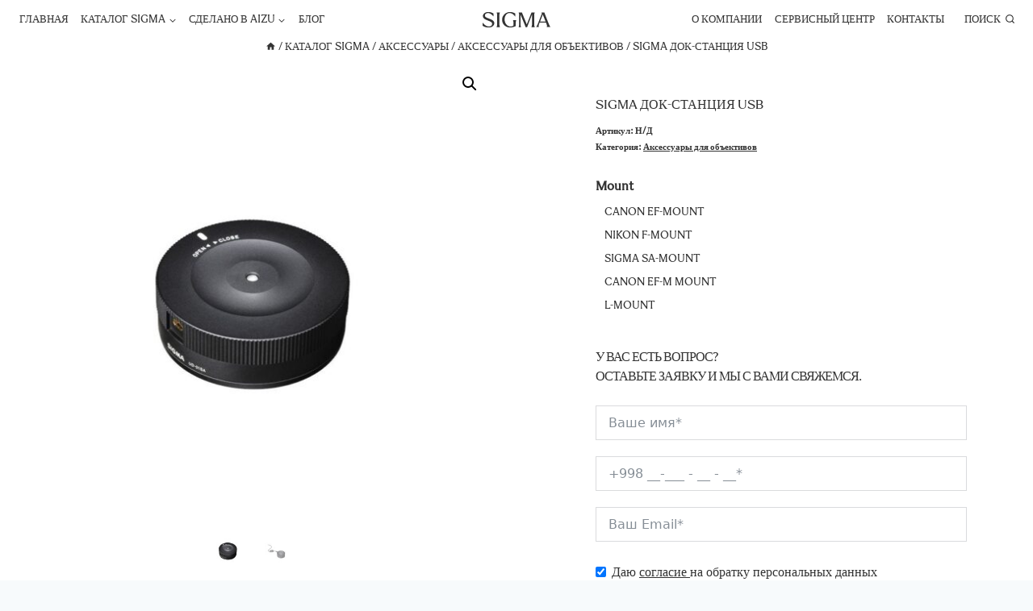

--- FILE ---
content_type: text/html; charset=UTF-8
request_url: https://sigmaphoto.uz/product/dok-stantsiya-usb/
body_size: 30141
content:
<!doctype html>
<html lang="ru-RU" class="no-js" itemtype="https://schema.org/IndividualProduct" itemscope>
<head>
	<meta charset="UTF-8">
	<meta name="viewport" content="width=device-width, initial-scale=1, minimum-scale=1">
	<meta name='robots' content='index, follow, max-image-preview:large, max-snippet:-1, max-video-preview:-1' />
	<style>img:is([sizes="auto" i], [sizes^="auto," i]) { contain-intrinsic-size: 3000px 1500px }</style>
	
	<title>SIGMA Док-станция USB - SIGMA Uzbekistan</title>
	<link rel="canonical" href="https://sigmaphoto.uz/product/dok-stantsiya-usb/" />
	<meta property="og:locale" content="ru_RU" />
	<meta property="og:type" content="article" />
	<meta property="og:title" content="SIGMA Док-станция USB - SIGMA Uzbekistan" />
	<meta property="og:description" content="- Обновление микропрограммы объектива   Настроить: Автофокус, ОС, Фокус;  Совместимость с объективами Global Vision (кроме беззеркальных объективов) ;  Загрузите программное обеспечение SOP." />
	<meta property="og:url" content="https://sigmaphoto.uz/product/dok-stantsiya-usb/" />
	<meta property="og:site_name" content="SIGMA Uzbekistan" />
	<meta property="article:modified_time" content="2025-04-25T10:09:19+00:00" />
	<meta property="og:image" content="https://sigmaphoto.uz/wp-content/uploads/2025/04/USBDOCKC-image-1.jpg" />
	<meta property="og:image:width" content="1024" />
	<meta property="og:image:height" content="1042" />
	<meta property="og:image:type" content="image/jpeg" />
	<meta name="twitter:card" content="summary_large_image" />
	<script type="application/ld+json" class="yoast-schema-graph">{"@context":"https://schema.org","@graph":[{"@type":"WebPage","@id":"https://sigmaphoto.uz/product/dok-stantsiya-usb/","url":"https://sigmaphoto.uz/product/dok-stantsiya-usb/","name":"SIGMA Док-станция USB - SIGMA Uzbekistan","isPartOf":{"@id":"https://sigmaphoto.uz/#website"},"primaryImageOfPage":{"@id":"https://sigmaphoto.uz/product/dok-stantsiya-usb/#primaryimage"},"image":{"@id":"https://sigmaphoto.uz/product/dok-stantsiya-usb/#primaryimage"},"thumbnailUrl":"https://sigmaphoto.uz/wp-content/uploads/2025/04/USBDOCKC-image-1.jpg","datePublished":"2022-06-09T10:54:19+00:00","dateModified":"2025-04-25T10:09:19+00:00","breadcrumb":{"@id":"https://sigmaphoto.uz/product/dok-stantsiya-usb/#breadcrumb"},"inLanguage":"ru-RU","potentialAction":[{"@type":"ReadAction","target":["https://sigmaphoto.uz/product/dok-stantsiya-usb/"]}]},{"@type":"ImageObject","inLanguage":"ru-RU","@id":"https://sigmaphoto.uz/product/dok-stantsiya-usb/#primaryimage","url":"https://sigmaphoto.uz/wp-content/uploads/2025/04/USBDOCKC-image-1.jpg","contentUrl":"https://sigmaphoto.uz/wp-content/uploads/2025/04/USBDOCKC-image-1.jpg","width":1024,"height":1042},{"@type":"BreadcrumbList","@id":"https://sigmaphoto.uz/product/dok-stantsiya-usb/#breadcrumb","itemListElement":[{"@type":"ListItem","position":1,"name":"Главная страница","item":"https://sigmaphoto.uz/"},{"@type":"ListItem","position":2,"name":"Каталог SIGMA","item":"https://sigmaphoto.uz/katalog-sigma/"},{"@type":"ListItem","position":3,"name":"SIGMA Док-станция USB"}]},{"@type":"WebSite","@id":"https://sigmaphoto.uz/#website","url":"https://sigmaphoto.uz/","name":"SIGMA Uzbekistan","description":"","publisher":{"@id":"https://sigmaphoto.uz/#organization"},"potentialAction":[{"@type":"SearchAction","target":{"@type":"EntryPoint","urlTemplate":"https://sigmaphoto.uz/?s={search_term_string}"},"query-input":{"@type":"PropertyValueSpecification","valueRequired":true,"valueName":"search_term_string"}}],"inLanguage":"ru-RU"},{"@type":"Organization","@id":"https://sigmaphoto.uz/#organization","name":"SIGMA Uzbekistan","url":"https://sigmaphoto.uz/","logo":{"@type":"ImageObject","inLanguage":"ru-RU","@id":"https://sigmaphoto.uz/#/schema/logo/image/","url":"https://sigmaphoto.uz/wp-content/uploads/2025/04/sigmanewlogo-1.svg","contentUrl":"https://sigmaphoto.uz/wp-content/uploads/2025/04/sigmanewlogo-1.svg","width":86,"height":21,"caption":"SIGMA Uzbekistan"},"image":{"@id":"https://sigmaphoto.uz/#/schema/logo/image/"}}]}</script>


			<script>document.documentElement.classList.remove( 'no-js' );</script>
			<link rel='stylesheet' id='kadence-blocks-rowlayout-css' href='https://sigmaphoto.uz/wp-content/plugins/kadence-blocks/dist/style-blocks-rowlayout.css' media='all' />
<link rel='stylesheet' id='kadence-blocks-column-css' href='https://sigmaphoto.uz/wp-content/plugins/kadence-blocks/dist/style-blocks-column.css' media='all' />
<style id='kadence-blocks-advancedheading-inline-css'>
.wp-block-kadence-advancedheading mark{background:transparent;border-style:solid;border-width:0}.wp-block-kadence-advancedheading mark.kt-highlight{color:#f76a0c;}.kb-adv-heading-icon{display: inline-flex;justify-content: center;align-items: center;} .is-layout-constrained > .kb-advanced-heading-link {display: block;}.single-content .kadence-advanced-heading-wrapper h1, .single-content .kadence-advanced-heading-wrapper h2, .single-content .kadence-advanced-heading-wrapper h3, .single-content .kadence-advanced-heading-wrapper h4, .single-content .kadence-advanced-heading-wrapper h5, .single-content .kadence-advanced-heading-wrapper h6 {margin: 1.5em 0 .5em;}.single-content .kadence-advanced-heading-wrapper+* { margin-top:0;}
</style>
<link rel='stylesheet' id='wp-block-library-css' href='https://sigmaphoto.uz/wp-includes/css/dist/block-library/style.min.css' media='all' />
<style id='global-styles-inline-css'>
:root{--wp--preset--aspect-ratio--square: 1;--wp--preset--aspect-ratio--4-3: 4/3;--wp--preset--aspect-ratio--3-4: 3/4;--wp--preset--aspect-ratio--3-2: 3/2;--wp--preset--aspect-ratio--2-3: 2/3;--wp--preset--aspect-ratio--16-9: 16/9;--wp--preset--aspect-ratio--9-16: 9/16;--wp--preset--color--black: #000000;--wp--preset--color--cyan-bluish-gray: #abb8c3;--wp--preset--color--white: #ffffff;--wp--preset--color--pale-pink: #f78da7;--wp--preset--color--vivid-red: #cf2e2e;--wp--preset--color--luminous-vivid-orange: #ff6900;--wp--preset--color--luminous-vivid-amber: #fcb900;--wp--preset--color--light-green-cyan: #7bdcb5;--wp--preset--color--vivid-green-cyan: #00d084;--wp--preset--color--pale-cyan-blue: #8ed1fc;--wp--preset--color--vivid-cyan-blue: #0693e3;--wp--preset--color--vivid-purple: #9b51e0;--wp--preset--color--theme-palette-1: var(--global-palette1);--wp--preset--color--theme-palette-2: var(--global-palette2);--wp--preset--color--theme-palette-3: var(--global-palette3);--wp--preset--color--theme-palette-4: var(--global-palette4);--wp--preset--color--theme-palette-5: var(--global-palette5);--wp--preset--color--theme-palette-6: var(--global-palette6);--wp--preset--color--theme-palette-7: var(--global-palette7);--wp--preset--color--theme-palette-8: var(--global-palette8);--wp--preset--color--theme-palette-9: var(--global-palette9);--wp--preset--gradient--vivid-cyan-blue-to-vivid-purple: linear-gradient(135deg,rgba(6,147,227,1) 0%,rgb(155,81,224) 100%);--wp--preset--gradient--light-green-cyan-to-vivid-green-cyan: linear-gradient(135deg,rgb(122,220,180) 0%,rgb(0,208,130) 100%);--wp--preset--gradient--luminous-vivid-amber-to-luminous-vivid-orange: linear-gradient(135deg,rgba(252,185,0,1) 0%,rgba(255,105,0,1) 100%);--wp--preset--gradient--luminous-vivid-orange-to-vivid-red: linear-gradient(135deg,rgba(255,105,0,1) 0%,rgb(207,46,46) 100%);--wp--preset--gradient--very-light-gray-to-cyan-bluish-gray: linear-gradient(135deg,rgb(238,238,238) 0%,rgb(169,184,195) 100%);--wp--preset--gradient--cool-to-warm-spectrum: linear-gradient(135deg,rgb(74,234,220) 0%,rgb(151,120,209) 20%,rgb(207,42,186) 40%,rgb(238,44,130) 60%,rgb(251,105,98) 80%,rgb(254,248,76) 100%);--wp--preset--gradient--blush-light-purple: linear-gradient(135deg,rgb(255,206,236) 0%,rgb(152,150,240) 100%);--wp--preset--gradient--blush-bordeaux: linear-gradient(135deg,rgb(254,205,165) 0%,rgb(254,45,45) 50%,rgb(107,0,62) 100%);--wp--preset--gradient--luminous-dusk: linear-gradient(135deg,rgb(255,203,112) 0%,rgb(199,81,192) 50%,rgb(65,88,208) 100%);--wp--preset--gradient--pale-ocean: linear-gradient(135deg,rgb(255,245,203) 0%,rgb(182,227,212) 50%,rgb(51,167,181) 100%);--wp--preset--gradient--electric-grass: linear-gradient(135deg,rgb(202,248,128) 0%,rgb(113,206,126) 100%);--wp--preset--gradient--midnight: linear-gradient(135deg,rgb(2,3,129) 0%,rgb(40,116,252) 100%);--wp--preset--font-size--small: var(--global-font-size-small);--wp--preset--font-size--medium: var(--global-font-size-medium);--wp--preset--font-size--large: var(--global-font-size-large);--wp--preset--font-size--x-large: 42px;--wp--preset--font-size--larger: var(--global-font-size-larger);--wp--preset--font-size--xxlarge: var(--global-font-size-xxlarge);--wp--preset--spacing--20: 0.44rem;--wp--preset--spacing--30: 0.67rem;--wp--preset--spacing--40: 1rem;--wp--preset--spacing--50: 1.5rem;--wp--preset--spacing--60: 2.25rem;--wp--preset--spacing--70: 3.38rem;--wp--preset--spacing--80: 5.06rem;--wp--preset--shadow--natural: 6px 6px 9px rgba(0, 0, 0, 0.2);--wp--preset--shadow--deep: 12px 12px 50px rgba(0, 0, 0, 0.4);--wp--preset--shadow--sharp: 6px 6px 0px rgba(0, 0, 0, 0.2);--wp--preset--shadow--outlined: 6px 6px 0px -3px rgba(255, 255, 255, 1), 6px 6px rgba(0, 0, 0, 1);--wp--preset--shadow--crisp: 6px 6px 0px rgba(0, 0, 0, 1);}:root { --wp--style--global--content-size: var(--global-calc-content-width);--wp--style--global--wide-size: var(--global-calc-wide-content-width); }:where(body) { margin: 0; }.wp-site-blocks > .alignleft { float: left; margin-right: 2em; }.wp-site-blocks > .alignright { float: right; margin-left: 2em; }.wp-site-blocks > .aligncenter { justify-content: center; margin-left: auto; margin-right: auto; }:where(.is-layout-flex){gap: 0.5em;}:where(.is-layout-grid){gap: 0.5em;}.is-layout-flow > .alignleft{float: left;margin-inline-start: 0;margin-inline-end: 2em;}.is-layout-flow > .alignright{float: right;margin-inline-start: 2em;margin-inline-end: 0;}.is-layout-flow > .aligncenter{margin-left: auto !important;margin-right: auto !important;}.is-layout-constrained > .alignleft{float: left;margin-inline-start: 0;margin-inline-end: 2em;}.is-layout-constrained > .alignright{float: right;margin-inline-start: 2em;margin-inline-end: 0;}.is-layout-constrained > .aligncenter{margin-left: auto !important;margin-right: auto !important;}.is-layout-constrained > :where(:not(.alignleft):not(.alignright):not(.alignfull)){max-width: var(--wp--style--global--content-size);margin-left: auto !important;margin-right: auto !important;}.is-layout-constrained > .alignwide{max-width: var(--wp--style--global--wide-size);}body .is-layout-flex{display: flex;}.is-layout-flex{flex-wrap: wrap;align-items: center;}.is-layout-flex > :is(*, div){margin: 0;}body .is-layout-grid{display: grid;}.is-layout-grid > :is(*, div){margin: 0;}body{padding-top: 0px;padding-right: 0px;padding-bottom: 0px;padding-left: 0px;}a:where(:not(.wp-element-button)){text-decoration: underline;}.has-black-color{color: var(--wp--preset--color--black) !important;}.has-cyan-bluish-gray-color{color: var(--wp--preset--color--cyan-bluish-gray) !important;}.has-white-color{color: var(--wp--preset--color--white) !important;}.has-pale-pink-color{color: var(--wp--preset--color--pale-pink) !important;}.has-vivid-red-color{color: var(--wp--preset--color--vivid-red) !important;}.has-luminous-vivid-orange-color{color: var(--wp--preset--color--luminous-vivid-orange) !important;}.has-luminous-vivid-amber-color{color: var(--wp--preset--color--luminous-vivid-amber) !important;}.has-light-green-cyan-color{color: var(--wp--preset--color--light-green-cyan) !important;}.has-vivid-green-cyan-color{color: var(--wp--preset--color--vivid-green-cyan) !important;}.has-pale-cyan-blue-color{color: var(--wp--preset--color--pale-cyan-blue) !important;}.has-vivid-cyan-blue-color{color: var(--wp--preset--color--vivid-cyan-blue) !important;}.has-vivid-purple-color{color: var(--wp--preset--color--vivid-purple) !important;}.has-theme-palette-1-color{color: var(--wp--preset--color--theme-palette-1) !important;}.has-theme-palette-2-color{color: var(--wp--preset--color--theme-palette-2) !important;}.has-theme-palette-3-color{color: var(--wp--preset--color--theme-palette-3) !important;}.has-theme-palette-4-color{color: var(--wp--preset--color--theme-palette-4) !important;}.has-theme-palette-5-color{color: var(--wp--preset--color--theme-palette-5) !important;}.has-theme-palette-6-color{color: var(--wp--preset--color--theme-palette-6) !important;}.has-theme-palette-7-color{color: var(--wp--preset--color--theme-palette-7) !important;}.has-theme-palette-8-color{color: var(--wp--preset--color--theme-palette-8) !important;}.has-theme-palette-9-color{color: var(--wp--preset--color--theme-palette-9) !important;}.has-black-background-color{background-color: var(--wp--preset--color--black) !important;}.has-cyan-bluish-gray-background-color{background-color: var(--wp--preset--color--cyan-bluish-gray) !important;}.has-white-background-color{background-color: var(--wp--preset--color--white) !important;}.has-pale-pink-background-color{background-color: var(--wp--preset--color--pale-pink) !important;}.has-vivid-red-background-color{background-color: var(--wp--preset--color--vivid-red) !important;}.has-luminous-vivid-orange-background-color{background-color: var(--wp--preset--color--luminous-vivid-orange) !important;}.has-luminous-vivid-amber-background-color{background-color: var(--wp--preset--color--luminous-vivid-amber) !important;}.has-light-green-cyan-background-color{background-color: var(--wp--preset--color--light-green-cyan) !important;}.has-vivid-green-cyan-background-color{background-color: var(--wp--preset--color--vivid-green-cyan) !important;}.has-pale-cyan-blue-background-color{background-color: var(--wp--preset--color--pale-cyan-blue) !important;}.has-vivid-cyan-blue-background-color{background-color: var(--wp--preset--color--vivid-cyan-blue) !important;}.has-vivid-purple-background-color{background-color: var(--wp--preset--color--vivid-purple) !important;}.has-theme-palette-1-background-color{background-color: var(--wp--preset--color--theme-palette-1) !important;}.has-theme-palette-2-background-color{background-color: var(--wp--preset--color--theme-palette-2) !important;}.has-theme-palette-3-background-color{background-color: var(--wp--preset--color--theme-palette-3) !important;}.has-theme-palette-4-background-color{background-color: var(--wp--preset--color--theme-palette-4) !important;}.has-theme-palette-5-background-color{background-color: var(--wp--preset--color--theme-palette-5) !important;}.has-theme-palette-6-background-color{background-color: var(--wp--preset--color--theme-palette-6) !important;}.has-theme-palette-7-background-color{background-color: var(--wp--preset--color--theme-palette-7) !important;}.has-theme-palette-8-background-color{background-color: var(--wp--preset--color--theme-palette-8) !important;}.has-theme-palette-9-background-color{background-color: var(--wp--preset--color--theme-palette-9) !important;}.has-black-border-color{border-color: var(--wp--preset--color--black) !important;}.has-cyan-bluish-gray-border-color{border-color: var(--wp--preset--color--cyan-bluish-gray) !important;}.has-white-border-color{border-color: var(--wp--preset--color--white) !important;}.has-pale-pink-border-color{border-color: var(--wp--preset--color--pale-pink) !important;}.has-vivid-red-border-color{border-color: var(--wp--preset--color--vivid-red) !important;}.has-luminous-vivid-orange-border-color{border-color: var(--wp--preset--color--luminous-vivid-orange) !important;}.has-luminous-vivid-amber-border-color{border-color: var(--wp--preset--color--luminous-vivid-amber) !important;}.has-light-green-cyan-border-color{border-color: var(--wp--preset--color--light-green-cyan) !important;}.has-vivid-green-cyan-border-color{border-color: var(--wp--preset--color--vivid-green-cyan) !important;}.has-pale-cyan-blue-border-color{border-color: var(--wp--preset--color--pale-cyan-blue) !important;}.has-vivid-cyan-blue-border-color{border-color: var(--wp--preset--color--vivid-cyan-blue) !important;}.has-vivid-purple-border-color{border-color: var(--wp--preset--color--vivid-purple) !important;}.has-theme-palette-1-border-color{border-color: var(--wp--preset--color--theme-palette-1) !important;}.has-theme-palette-2-border-color{border-color: var(--wp--preset--color--theme-palette-2) !important;}.has-theme-palette-3-border-color{border-color: var(--wp--preset--color--theme-palette-3) !important;}.has-theme-palette-4-border-color{border-color: var(--wp--preset--color--theme-palette-4) !important;}.has-theme-palette-5-border-color{border-color: var(--wp--preset--color--theme-palette-5) !important;}.has-theme-palette-6-border-color{border-color: var(--wp--preset--color--theme-palette-6) !important;}.has-theme-palette-7-border-color{border-color: var(--wp--preset--color--theme-palette-7) !important;}.has-theme-palette-8-border-color{border-color: var(--wp--preset--color--theme-palette-8) !important;}.has-theme-palette-9-border-color{border-color: var(--wp--preset--color--theme-palette-9) !important;}.has-vivid-cyan-blue-to-vivid-purple-gradient-background{background: var(--wp--preset--gradient--vivid-cyan-blue-to-vivid-purple) !important;}.has-light-green-cyan-to-vivid-green-cyan-gradient-background{background: var(--wp--preset--gradient--light-green-cyan-to-vivid-green-cyan) !important;}.has-luminous-vivid-amber-to-luminous-vivid-orange-gradient-background{background: var(--wp--preset--gradient--luminous-vivid-amber-to-luminous-vivid-orange) !important;}.has-luminous-vivid-orange-to-vivid-red-gradient-background{background: var(--wp--preset--gradient--luminous-vivid-orange-to-vivid-red) !important;}.has-very-light-gray-to-cyan-bluish-gray-gradient-background{background: var(--wp--preset--gradient--very-light-gray-to-cyan-bluish-gray) !important;}.has-cool-to-warm-spectrum-gradient-background{background: var(--wp--preset--gradient--cool-to-warm-spectrum) !important;}.has-blush-light-purple-gradient-background{background: var(--wp--preset--gradient--blush-light-purple) !important;}.has-blush-bordeaux-gradient-background{background: var(--wp--preset--gradient--blush-bordeaux) !important;}.has-luminous-dusk-gradient-background{background: var(--wp--preset--gradient--luminous-dusk) !important;}.has-pale-ocean-gradient-background{background: var(--wp--preset--gradient--pale-ocean) !important;}.has-electric-grass-gradient-background{background: var(--wp--preset--gradient--electric-grass) !important;}.has-midnight-gradient-background{background: var(--wp--preset--gradient--midnight) !important;}.has-small-font-size{font-size: var(--wp--preset--font-size--small) !important;}.has-medium-font-size{font-size: var(--wp--preset--font-size--medium) !important;}.has-large-font-size{font-size: var(--wp--preset--font-size--large) !important;}.has-x-large-font-size{font-size: var(--wp--preset--font-size--x-large) !important;}.has-larger-font-size{font-size: var(--wp--preset--font-size--larger) !important;}.has-xxlarge-font-size{font-size: var(--wp--preset--font-size--xxlarge) !important;}
:where(.wp-block-post-template.is-layout-flex){gap: 1.25em;}:where(.wp-block-post-template.is-layout-grid){gap: 1.25em;}
:where(.wp-block-columns.is-layout-flex){gap: 2em;}:where(.wp-block-columns.is-layout-grid){gap: 2em;}
:root :where(.wp-block-pullquote){font-size: 1.5em;line-height: 1.6;}
</style>
<link rel='stylesheet' id='photoswipe-css' href='https://sigmaphoto.uz/wp-content/plugins/woocommerce/assets/css/photoswipe/photoswipe.min.css' media='all' />
<link rel='stylesheet' id='photoswipe-default-skin-css' href='https://sigmaphoto.uz/wp-content/plugins/woocommerce/assets/css/photoswipe/default-skin/default-skin.min.css' media='all' />
<style id='woocommerce-inline-inline-css'>
.woocommerce form .form-row .required { visibility: visible; }
</style>
<link rel='stylesheet' id='brands-styles-css' href='https://sigmaphoto.uz/wp-content/plugins/woocommerce/assets/css/brands.css' media='all' />
<link rel='stylesheet' id='kadence-global-css' href='https://sigmaphoto.uz/wp-content/themes/kadence/assets/css/global.min.css' media='all' />
<style id='kadence-global-inline-css'>
/* Kadence Base CSS */
:root{--global-palette1:#2B6CB0;--global-palette2:#215387;--global-palette3:#333333;--global-palette4:#333333;--global-palette5:#333333;--global-palette6:#333333;--global-palette7:#faf8f2;--global-palette8:#F7FAFC;--global-palette9:#ffffff;--global-palette9rgb:255, 255, 255;--global-palette-highlight:var(--global-palette3);--global-palette-highlight-alt:var(--global-palette3);--global-palette-highlight-alt2:var(--global-palette9);--global-palette-btn-bg:rgba(255,255,255,0);--global-palette-btn-bg-hover:rgba(255,255,255,0);--global-palette-btn:var(--global-palette3);--global-palette-btn-hover:rgba(51,51,51,0.7);--global-body-font-family:'Sigma Serif Text Regular';--global-heading-font-family:inherit;--global-primary-nav-font-family:inherit;--global-fallback-font:sans-serif;--global-display-fallback-font:sans-serif;--global-content-width:2000px;--global-content-wide-width:calc(2000px + 230px);--global-content-narrow-width:1000px;--global-content-edge-padding:16px;--global-content-boxed-padding:16px;--global-calc-content-width:calc(2000px - var(--global-content-edge-padding) - var(--global-content-edge-padding) );--wp--style--global--content-size:var(--global-calc-content-width);}.wp-site-blocks{--global-vw:calc( 100vw - ( 0.5 * var(--scrollbar-offset)));}body{background:var(--global-palette8);}body, input, select, optgroup, textarea{font-style:normal;font-weight:400;font-size:16px;line-height:1.3em;font-family:var(--global-body-font-family);color:var(--global-palette4);}.content-bg, body.content-style-unboxed .site{background:var(--global-palette9);}h1,h2,h3,h4,h5,h6{font-family:var(--global-heading-font-family);}h1{font-style:normal;font-weight:400;font-size:88px;line-height:1.5;font-family:'Sigma font Headline';text-transform:uppercase;color:var(--global-palette3);}h2{font-style:normal;font-weight:400;font-size:16px;line-height:1.5;letter-spacing:-1px;font-family:'Sigma Serif Text Regular';text-transform:uppercase;color:var(--global-palette3);}h3{font-style:normal;font-weight:400;font-size:24px;line-height:1.5;font-family:'Sigma Serif Text Regular';color:var(--global-palette3);}h4{font-style:normal;font-weight:400;font-size:22px;line-height:1.5;font-family:'Sigma Serif Text Regular';color:var(--global-palette4);}h5{font-style:normal;font-weight:400;font-size:20px;line-height:1.5;font-family:'Sigma Serif Text Regular';color:var(--global-palette4);}h6{font-style:normal;font-weight:400;font-size:18px;line-height:1.5;font-family:'Sigma Serif Text Regular';color:var(--global-palette5);}.entry-hero .kadence-breadcrumbs, .entry-hero .search-form{font-style:normal;font-size:13px;text-transform:uppercase;}@media all and (max-width: 1024px){h1{font-size:36px;}}.entry-hero .kadence-breadcrumbs{max-width:2000px;}.site-container, .site-header-row-layout-contained, .site-footer-row-layout-contained, .entry-hero-layout-contained, .comments-area, .alignfull > .wp-block-cover__inner-container, .alignwide > .wp-block-cover__inner-container{max-width:var(--global-content-width);}.content-width-narrow .content-container.site-container, .content-width-narrow .hero-container.site-container{max-width:var(--global-content-narrow-width);}@media all and (min-width: 2230px){.wp-site-blocks .content-container  .alignwide{margin-left:-115px;margin-right:-115px;width:unset;max-width:unset;}}@media all and (min-width: 1260px){.content-width-narrow .wp-site-blocks .content-container .alignwide{margin-left:-130px;margin-right:-130px;width:unset;max-width:unset;}}.content-style-boxed .wp-site-blocks .entry-content .alignwide{margin-left:calc( -1 * var( --global-content-boxed-padding ) );margin-right:calc( -1 * var( --global-content-boxed-padding ) );}.content-area{margin-top:0rem;margin-bottom:0rem;}@media all and (max-width: 1024px){.content-area{margin-top:0rem;margin-bottom:0rem;}}@media all and (max-width: 767px){.content-area{margin-top:0rem;margin-bottom:0rem;}}@media all and (max-width: 1024px){:root{--global-content-edge-padding:16px;--global-content-boxed-padding:16px;}}@media all and (max-width: 767px){:root{--global-content-edge-padding:16px;--global-content-boxed-padding:30px;}}.entry-content-wrap{padding:16px;}@media all and (max-width: 1024px){.entry-content-wrap{padding:16px;}}@media all and (max-width: 767px){.entry-content-wrap{padding:30px;}}.entry.single-entry{box-shadow:0px 15px 0px 0px rgba(0,0,0,0);border-radius:0px 0px 0px 0px;}.entry.loop-entry{border-radius:0px 0px 0px 0px;box-shadow:0px 0px 0px 0px rgba(0,0,0,0);}.loop-entry .entry-content-wrap{padding:16px;}@media all and (max-width: 1024px){.loop-entry .entry-content-wrap{padding:2rem;}}@media all and (max-width: 767px){.loop-entry .entry-content-wrap{padding:1.5rem;}}button, .button, .wp-block-button__link, input[type="button"], input[type="reset"], input[type="submit"], .fl-button, .elementor-button-wrapper .elementor-button, .wc-block-components-checkout-place-order-button, .wc-block-cart__submit{font-style:normal;font-weight:400;font-size:13px;font-family:'Sigma Sans Regular';text-transform:uppercase;padding:0px 0px 0px 0px;box-shadow:0px 0px 0px 0px rgba(0,0,0,0);}.wp-block-button.is-style-outline .wp-block-button__link{padding:0px 0px 0px 0px;}button:hover, button:focus, button:active, .button:hover, .button:focus, .button:active, .wp-block-button__link:hover, .wp-block-button__link:focus, .wp-block-button__link:active, input[type="button"]:hover, input[type="button"]:focus, input[type="button"]:active, input[type="reset"]:hover, input[type="reset"]:focus, input[type="reset"]:active, input[type="submit"]:hover, input[type="submit"]:focus, input[type="submit"]:active, .elementor-button-wrapper .elementor-button:hover, .elementor-button-wrapper .elementor-button:focus, .elementor-button-wrapper .elementor-button:active, .wc-block-cart__submit:hover{box-shadow:0px 0px 0px 0px rgba(0,0,0,0.1);}.kb-button.kb-btn-global-outline.kb-btn-global-inherit{padding-top:calc(0px - 2px);padding-right:calc(0px - 2px);padding-bottom:calc(0px - 2px);padding-left:calc(0px - 2px);}@media all and (min-width: 1025px){.transparent-header .entry-hero .entry-hero-container-inner{padding-top:48px;}}@media all and (max-width: 1024px){.mobile-transparent-header .entry-hero .entry-hero-container-inner{padding-top:48px;}}@media all and (max-width: 767px){.mobile-transparent-header .entry-hero .entry-hero-container-inner{padding-top:48px;}}.loop-entry.type-post h2.entry-title{font-style:normal;font-size:16px;color:var(--global-palette4);}.loop-entry.type-post .entry-taxonomies{font-style:normal;font-size:16px;}.loop-entry.type-post .entry-meta{font-style:normal;font-weight:400;font-size:16px;}
/* Kadence Header CSS */
@media all and (max-width: 1024px){.mobile-transparent-header #masthead{position:absolute;left:0px;right:0px;z-index:100;}.kadence-scrollbar-fixer.mobile-transparent-header #masthead{right:var(--scrollbar-offset,0);}.mobile-transparent-header #masthead, .mobile-transparent-header .site-top-header-wrap .site-header-row-container-inner, .mobile-transparent-header .site-main-header-wrap .site-header-row-container-inner, .mobile-transparent-header .site-bottom-header-wrap .site-header-row-container-inner{background:transparent;}.site-header-row-tablet-layout-fullwidth, .site-header-row-tablet-layout-standard{padding:0px;}}@media all and (min-width: 1025px){.transparent-header #masthead{position:absolute;left:0px;right:0px;z-index:100;}.transparent-header.kadence-scrollbar-fixer #masthead{right:var(--scrollbar-offset,0);}.transparent-header #masthead, .transparent-header .site-top-header-wrap .site-header-row-container-inner, .transparent-header .site-main-header-wrap .site-header-row-container-inner, .transparent-header .site-bottom-header-wrap .site-header-row-container-inner{background:transparent;}}.site-branding a.brand img{max-width:85px;}.site-branding a.brand img.svg-logo-image{width:85px;}.site-branding{padding:0px 0px 0px 0px;}#masthead, #masthead .kadence-sticky-header.item-is-fixed:not(.item-at-start):not(.site-header-row-container):not(.site-main-header-wrap), #masthead .kadence-sticky-header.item-is-fixed:not(.item-at-start) > .site-header-row-container-inner{background:#ffffff;}.site-main-header-inner-wrap{min-height:48px;}@media all and (max-width: 1024px){.site-main-header-inner-wrap{min-height:48px;}}@media all and (max-width: 767px){.site-main-header-inner-wrap{min-height:48px;}}.header-navigation[class*="header-navigation-style-underline"] .header-menu-container.primary-menu-container>ul>li>a:after{width:calc( 100% - 1.2em);}.main-navigation .primary-menu-container > ul > li.menu-item > a{padding-left:calc(1.2em / 2);padding-right:calc(1.2em / 2);padding-top:0.6em;padding-bottom:0.6em;color:var(--global-palette5);}.main-navigation .primary-menu-container > ul > li.menu-item .dropdown-nav-special-toggle{right:calc(1.2em / 2);}.main-navigation .primary-menu-container > ul li.menu-item > a{font-style:normal;font-size:13px;text-transform:uppercase;}.main-navigation .primary-menu-container > ul > li.menu-item > a:hover{color:rgba(51,51,51,0.6);}.main-navigation .primary-menu-container > ul > li.menu-item.current-menu-item > a{color:var(--global-palette3);}.header-navigation[class*="header-navigation-style-underline"] .header-menu-container.secondary-menu-container>ul>li>a:after{width:calc( 100% - 1.2em);}.secondary-navigation .secondary-menu-container > ul > li.menu-item > a{padding-left:calc(1.2em / 2);padding-right:calc(1.2em / 2);padding-top:0.6em;padding-bottom:0.6em;color:var(--global-palette3);}.secondary-navigation .primary-menu-container > ul > li.menu-item .dropdown-nav-special-toggle{right:calc(1.2em / 2);}.secondary-navigation .secondary-menu-container > ul li.menu-item > a{font-style:normal;font-size:13px;text-transform:uppercase;}.secondary-navigation .secondary-menu-container > ul > li.menu-item > a:hover{color:#333333;}.secondary-navigation .secondary-menu-container > ul > li.menu-item.current-menu-item > a{color:#333333;}.header-navigation .header-menu-container ul ul.sub-menu, .header-navigation .header-menu-container ul ul.submenu{background:var(--global-palette9);box-shadow:0px 0px 0px 0px rgba(0,0,0,0);}.header-navigation .header-menu-container ul ul li.menu-item, .header-menu-container ul.menu > li.kadence-menu-mega-enabled > ul > li.menu-item > a{border-bottom:0px none rgba(255,255,255,0.1);}.header-navigation .header-menu-container ul ul li.menu-item > a{width:600px;padding-top:0em;padding-bottom:0em;color:var(--global-palette3);font-style:normal;font-size:13px;}.header-navigation .header-menu-container ul ul li.menu-item > a:hover{color:rgba(51,51,51,0.7);background:var(--global-palette9);}.header-navigation .header-menu-container ul ul li.menu-item.current-menu-item > a{color:var(--global-palette3);background:var(--global-palette9);}.mobile-toggle-open-container .menu-toggle-open, .mobile-toggle-open-container .menu-toggle-open:focus{color:var(--global-palette5);padding:0.4em 0.6em 0.4em 0.6em;font-size:14px;}.mobile-toggle-open-container .menu-toggle-open.menu-toggle-style-bordered{border:1px solid currentColor;}.mobile-toggle-open-container .menu-toggle-open .menu-toggle-icon{font-size:20px;}.mobile-toggle-open-container .menu-toggle-open:hover, .mobile-toggle-open-container .menu-toggle-open:focus-visible{color:var(--global-palette-highlight);}.mobile-navigation ul li{font-style:normal;font-size:13px;text-transform:uppercase;}.mobile-navigation ul li a{padding-top:0.2em;padding-bottom:0.2em;}.mobile-navigation ul li > a, .mobile-navigation ul li.menu-item-has-children > .drawer-nav-drop-wrap{color:var(--global-palette3);}.mobile-navigation ul li > a:hover, .mobile-navigation ul li.menu-item-has-children > .drawer-nav-drop-wrap:hover{color:rgba(51,51,51,0.7);}.mobile-navigation ul li.current-menu-item > a, .mobile-navigation ul li.current-menu-item.menu-item-has-children > .drawer-nav-drop-wrap{color:rgba(51,51,51,0.7);}.mobile-navigation ul li.menu-item-has-children .drawer-nav-drop-wrap, .mobile-navigation ul li:not(.menu-item-has-children) a{border-bottom:1px none rgba(255,255,255,0.1);}.mobile-navigation:not(.drawer-navigation-parent-toggle-true) ul li.menu-item-has-children .drawer-nav-drop-wrap button{border-left:1px none rgba(255,255,255,0.1);}#mobile-drawer .drawer-inner, #mobile-drawer.popup-drawer-layout-fullwidth.popup-drawer-animation-slice .pop-portion-bg, #mobile-drawer.popup-drawer-layout-fullwidth.popup-drawer-animation-slice.pop-animated.show-drawer .drawer-inner{background:var(--global-palette9);}@media all and (max-width: 1024px){#mobile-drawer .drawer-inner, #mobile-drawer.popup-drawer-layout-fullwidth.popup-drawer-animation-slice .pop-portion-bg, #mobile-drawer.popup-drawer-layout-fullwidth.popup-drawer-animation-slice.pop-animated.show-drawer .drawer-inner{background:var(--global-palette9);}}#mobile-drawer .drawer-header .drawer-toggle{padding:0.6em 0.15em 0.6em 0.15em;font-size:24px;}#mobile-drawer .drawer-header .drawer-toggle, #mobile-drawer .drawer-header .drawer-toggle:focus{color:var(--global-palette3);}.search-toggle-open-container .search-toggle-open{color:var(--global-palette5);}.search-toggle-open-container .search-toggle-open.search-toggle-style-bordered{border:1px solid currentColor;}.search-toggle-open-container .search-toggle-open .search-toggle-icon{font-size:1em;}.search-toggle-open-container .search-toggle-open:hover, .search-toggle-open-container .search-toggle-open:focus{color:var(--global-palette-highlight);}#search-drawer .drawer-inner .drawer-content form input.search-field, #search-drawer .drawer-inner .drawer-content form .kadence-search-icon-wrap, #search-drawer .drawer-header{color:var(--global-palette3);}#search-drawer .drawer-inner .drawer-content form input.search-field:focus, #search-drawer .drawer-inner .drawer-content form input.search-submit:hover ~ .kadence-search-icon-wrap, #search-drawer .drawer-inner .drawer-content form button[type="submit"]:hover ~ .kadence-search-icon-wrap{color:var(--global-palette3);}#search-drawer .drawer-inner{background:var(--global-palette7);}
/* Kadence Footer CSS */
.site-middle-footer-wrap .site-footer-row-container-inner{font-style:normal;font-weight:400;font-size:13px;font-family:'Sigma Sans Regular';text-transform:uppercase;color:var(--global-palette3);}.site-footer .site-middle-footer-wrap a:where(:not(.button):not(.wp-block-button__link):not(.wp-element-button)):hover{color:rgba(51,51,51,0.7);}.site-middle-footer-inner-wrap{padding-top:0px;padding-bottom:120px;grid-column-gap:30px;grid-row-gap:30px;}.site-middle-footer-inner-wrap .widget{margin-bottom:30px;}.site-middle-footer-inner-wrap .widget-area .widget-title{font-style:normal;font-weight:400;font-size:13px;font-family:'Sigma Sans Regular';color:rgba(51,51,51,0.7);}.site-middle-footer-inner-wrap .site-footer-section:not(:last-child):after{right:calc(-30px / 2);}.site-top-footer-inner-wrap{padding-top:0px;padding-bottom:120px;grid-column-gap:30px;grid-row-gap:30px;}.site-top-footer-inner-wrap .widget{margin-bottom:30px;}.site-top-footer-inner-wrap .site-footer-section:not(:last-child):after{right:calc(-30px / 2);}@media all and (max-width: 1024px){.site-top-footer-inner-wrap{padding-bottom:96px;}}.site-bottom-footer-wrap .site-footer-row-container-inner{font-style:normal;font-size:13px;}.site-bottom-footer-inner-wrap{min-height:0px;padding-top:0px;padding-bottom:64px;grid-column-gap:30px;}.site-bottom-footer-inner-wrap .widget{margin-bottom:30px;}.site-bottom-footer-inner-wrap .site-footer-section:not(:last-child):after{right:calc(-30px / 2);}.footer-social-wrap .footer-social-inner-wrap{font-size:1em;gap:0.3em;}.site-footer .site-footer-wrap .site-footer-section .footer-social-wrap .footer-social-inner-wrap .social-button{color:var(--global-palette3);background:var(--global-palette9);border:2px none transparent;border-radius:0px;}.site-footer .site-footer-wrap .site-footer-section .footer-social-wrap .footer-social-inner-wrap .social-button:hover{color:rgba(51,51,51,0.7);}.footer-social-wrap .social-button .social-label{font-style:normal;font-size:13px;}#colophon .footer-html{margin:0px 0px 0px 0px;}
/* Kadence Woo CSS */
.entry-hero.product-hero-section .entry-header{min-height:200px;}.product-title .single-category{font-weight:700;font-size:32px;line-height:1.5;color:var(--global-palette3);}.wp-site-blocks .product-hero-section .extra-title{font-weight:700;font-size:32px;line-height:1.5;}.woocommerce ul.products.woo-archive-btn-button .product-action-wrap .button:not(.kb-button), .woocommerce ul.products li.woo-archive-btn-button .button:not(.kb-button), .wc-block-grid__product.woo-archive-btn-button .product-details .wc-block-grid__product-add-to-cart .wp-block-button__link{border-radius:0px 0px 0px 0px;border:2px none transparent;box-shadow:0px 0px 0px 0px rgba(0,0,0,0.0);}.woocommerce ul.products.woo-archive-btn-button .product-action-wrap .button:not(.kb-button):hover, .woocommerce ul.products li.woo-archive-btn-button .button:not(.kb-button):hover, .wc-block-grid__product.woo-archive-btn-button .product-details .wc-block-grid__product-add-to-cart .wp-block-button__link:hover{box-shadow:0px 0px 0px 0px rgba(0,0,0,0);}
</style>
<link rel='stylesheet' id='kadence-simplelightbox-css-css' href='https://sigmaphoto.uz/wp-content/themes/kadence/assets/css/simplelightbox.min.css' media='all' />
<link rel='stylesheet' id='kadence-woocommerce-css' href='https://sigmaphoto.uz/wp-content/themes/kadence/assets/css/woocommerce.min.css' media='all' />
<style id='kadence-custom-font-css-inline-css'>
@font-face {font-family: "Sigma Sans Regular";font-style: normal;font-weight: 400;src:url("https://sigmaphoto.uz/wp-content/uploads/2025/04/SigmaSans-Regular.woff2") format("woff2"),url("https://sigmaphoto.uz/wp-content/uploads/2025/04/SigmaSans-Regular.woff") format("woff");font-display: swap;}@font-face {font-family: "Sigma Serif Text Regular";font-style: normal;font-weight: 400;src:url("https://sigmaphoto.uz/wp-content/uploads/2025/04/SigmaSerif-Text.woff2") format("woff2"),url("https://sigmaphoto.uz/wp-content/uploads/2025/04/SigmaSerif-Text.woff") format("woff");font-display: swap;}@font-face {font-family: "Sigma font Headline";font-style: normal;font-weight: 600;src:url("https://sigmaphoto.uz/wp-content/uploads/2025/04/SigmaSerif-Headline.woff2") format("woff2"),url("https://sigmaphoto.uz/wp-content/uploads/2025/04/SigmaSerif-Headline.woff") format("woff");font-display: swap;}
</style>
<link rel='stylesheet' id='kadence_wootemplate-css' href='https://sigmaphoto.uz/wp-content/plugins/kadence-woo-extras/lib/templates/assets/css/kadence-product-template.css' media='all' />
<style id='kadence-blocks-global-variables-inline-css'>
:root {--global-kb-font-size-sm:clamp(0.8rem, 0.73rem + 0.217vw, 0.9rem);--global-kb-font-size-md:clamp(1.1rem, 0.995rem + 0.326vw, 1.25rem);--global-kb-font-size-lg:clamp(1.75rem, 1.576rem + 0.543vw, 2rem);--global-kb-font-size-xl:clamp(2.25rem, 1.728rem + 1.63vw, 3rem);--global-kb-font-size-xxl:clamp(2.5rem, 1.456rem + 3.26vw, 4rem);--global-kb-font-size-xxxl:clamp(2.75rem, 0.489rem + 7.065vw, 6rem);}
</style>
<link rel='stylesheet' id='kadence_variation_swatches_css-css' href='https://sigmaphoto.uz/wp-content/plugins/kadence-woo-extras/inc/assets/css/kt-variation-swatches.min.css' media='all' />
<style id='kadence_blocks_css-inline-css'>
.kb-row-layout-id1630_78ef05-4c > .kt-row-column-wrap{max-width:var( --global-content-width, 2000px );padding-left:var(--global-content-edge-padding);padding-right:var(--global-content-edge-padding);padding-top:0px;padding-bottom:10px;grid-template-columns:minmax(0, 1fr);}@media all and (max-width: 767px){.kb-row-layout-id1630_78ef05-4c > .kt-row-column-wrap{grid-template-columns:minmax(0, 1fr);}}.kadence-column1630_bbcb4d-be > .kt-inside-inner-col{display:flex;}.kadence-column1630_bbcb4d-be > .kt-inside-inner-col{column-gap:var(--global-kb-gap-sm, 1rem);}.kadence-column1630_bbcb4d-be > .kt-inside-inner-col{flex-direction:column;align-items:center;}.kadence-column1630_bbcb4d-be > .kt-inside-inner-col > .kb-image-is-ratio-size{align-self:stretch;}.kadence-column1630_bbcb4d-be > .kt-inside-inner-col > .wp-block-kadence-advancedgallery{align-self:stretch;}.kadence-column1630_bbcb4d-be > .kt-inside-inner-col > .aligncenter{width:100%;}@media all and (max-width: 1024px){.kadence-column1630_bbcb4d-be > .kt-inside-inner-col{flex-direction:column;align-items:center;}}@media all and (max-width: 767px){.kadence-column1630_bbcb4d-be > .kt-inside-inner-col{flex-direction:column;align-items:center;}}.kb-row-layout-id1630_eab9be-d3 > .kt-row-column-wrap{column-gap:var(--global-kb-gap-lg, 4rem);max-width:var( --global-content-width, 2000px );padding-left:var(--global-content-edge-padding);padding-right:var(--global-content-edge-padding);grid-template-columns:repeat(2, minmax(0, 1fr));}@media all and (max-width: 1024px){.kb-row-layout-id1630_eab9be-d3 > .kt-row-column-wrap{grid-template-columns:minmax(0, 1fr);}}@media all and (max-width: 767px){.kb-row-layout-id1630_eab9be-d3 > .kt-row-column-wrap{grid-template-columns:minmax(0, 1fr);}}.kadence-column1630_7e52e3-0d > .kt-inside-inner-col{column-gap:var(--global-kb-gap-sm, 1rem);}.kadence-column1630_7e52e3-0d > .kt-inside-inner-col{flex-direction:column;}.kadence-column1630_7e52e3-0d > .kt-inside-inner-col > .aligncenter{width:100%;}@media all and (max-width: 1024px){.kadence-column1630_7e52e3-0d > .kt-inside-inner-col{flex-direction:column;}}@media all and (max-width: 767px){.kadence-column1630_7e52e3-0d > .kt-inside-inner-col{flex-direction:column;}}.kadence-column1630_e6bb77-4f > .kt-inside-inner-col{padding-top:var(--global-kb-spacing-sm, 1.5rem);}.kadence-column1630_e6bb77-4f > .kt-inside-inner-col{column-gap:var(--global-kb-gap-sm, 1rem);}.kadence-column1630_e6bb77-4f > .kt-inside-inner-col{flex-direction:column;}.kadence-column1630_e6bb77-4f > .kt-inside-inner-col > .aligncenter{width:100%;}@media all and (max-width: 1024px){.kadence-column1630_e6bb77-4f > .kt-inside-inner-col{flex-direction:column;}}@media all and (max-width: 767px){.kadence-column1630_e6bb77-4f > .kt-inside-inner-col{flex-direction:column;}}.kb-row-layout-id1630_e68d13-2c > .kt-row-column-wrap{column-gap:var(--global-kb-gap-sm, 1rem);max-width:var( --global-content-width, 2000px );padding-left:var(--global-content-edge-padding);padding-right:var(--global-content-edge-padding);padding-top:80px;padding-bottom:80px;grid-template-columns:repeat(2, minmax(0, 1fr));}@media all and (max-width: 1024px){.kb-row-layout-id1630_e68d13-2c > .kt-row-column-wrap{row-gap:var(--global-kb-gap-lg, 4rem);padding-top:64px;padding-bottom:64px;grid-template-columns:minmax(0, 1fr);}}@media all and (max-width: 767px){.kb-row-layout-id1630_e68d13-2c > .kt-row-column-wrap{grid-template-columns:minmax(0, 1fr);}}.kadence-column1630_764c2e-7d > .kt-inside-inner-col{padding-top:8px;}.kadence-column1630_764c2e-7d > .kt-inside-inner-col{border-top:1px solid var(--global-palette3, #1A202C);}.kadence-column1630_764c2e-7d > .kt-inside-inner-col{column-gap:var(--global-kb-gap-sm, 1rem);}.kadence-column1630_764c2e-7d > .kt-inside-inner-col{flex-direction:column;}.kadence-column1630_764c2e-7d > .kt-inside-inner-col > .aligncenter{width:100%;}@media all and (max-width: 1024px){.kadence-column1630_764c2e-7d > .kt-inside-inner-col{border-top:1px solid var(--global-palette3, #1A202C);flex-direction:column;}}@media all and (max-width: 767px){.kadence-column1630_764c2e-7d > .kt-inside-inner-col{border-top:1px solid var(--global-palette3, #1A202C);flex-direction:column;}}.kadence-column1630_d78d06-5c > .kt-inside-inner-col{padding-top:8px;}.kadence-column1630_d78d06-5c > .kt-inside-inner-col{border-top:1px solid var(--global-palette3, #1A202C);}.kadence-column1630_d78d06-5c > .kt-inside-inner-col{column-gap:var(--global-kb-gap-sm, 1rem);}.kadence-column1630_d78d06-5c > .kt-inside-inner-col{flex-direction:column;}.kadence-column1630_d78d06-5c > .kt-inside-inner-col > .aligncenter{width:100%;}@media all and (max-width: 1024px){.kadence-column1630_d78d06-5c > .kt-inside-inner-col{border-top:1px solid var(--global-palette3, #1A202C);flex-direction:column;}}@media all and (max-width: 767px){.kadence-column1630_d78d06-5c > .kt-inside-inner-col{border-top:1px solid var(--global-palette3, #1A202C);flex-direction:column;}}.kb-row-layout-id1630_717be6-9c > .kt-row-column-wrap{max-width:var( --global-content-width, 2000px );padding-left:var(--global-content-edge-padding);padding-right:var(--global-content-edge-padding);grid-template-columns:minmax(0, 1fr);}@media all and (max-width: 767px){.kb-row-layout-id1630_717be6-9c > .kt-row-column-wrap{grid-template-columns:minmax(0, 1fr);}}.kadence-column1630_24706e-9b > .kt-inside-inner-col{column-gap:var(--global-kb-gap-sm, 1rem);}.kadence-column1630_24706e-9b > .kt-inside-inner-col{flex-direction:column;}.kadence-column1630_24706e-9b > .kt-inside-inner-col > .aligncenter{width:100%;}@media all and (max-width: 1024px){.kadence-column1630_24706e-9b > .kt-inside-inner-col{flex-direction:column;}}@media all and (max-width: 767px){.kadence-column1630_24706e-9b > .kt-inside-inner-col{flex-direction:column;}}.kb-row-layout-id1630_702f46-4c > .kt-row-column-wrap{grid-template-columns:minmax(0, 1fr);}@media all and (max-width: 767px){.kb-row-layout-id1630_702f46-4c > .kt-row-column-wrap{grid-template-columns:minmax(0, 1fr);}}.kadence-column1630_c29706-56 > .kt-inside-inner-col{column-gap:var(--global-kb-gap-sm, 1rem);}.kadence-column1630_c29706-56 > .kt-inside-inner-col{flex-direction:column;}.kadence-column1630_c29706-56 > .kt-inside-inner-col > .aligncenter{width:100%;}@media all and (max-width: 1024px){.kadence-column1630_c29706-56 > .kt-inside-inner-col{flex-direction:column;}}@media all and (max-width: 767px){.kadence-column1630_c29706-56 > .kt-inside-inner-col{flex-direction:column;}}
</style>
<style id='kadence_blocks_custom_css-inline-css'>
.kb-row-layout-id1630_78ef05-4c .hb {display: none;}.woocommerce div.product form.cart .woocommerce-variation-add-to-cart, .screen-reader-text {    display: none!important;}fieldset.kad_radio_variations label {  font-size: 13px!important;  text-transform: uppercase!important;}.variations .kad_radio_variations label {  border: 1px solid #ffffff!important;}.variations .kad_radio_variations label:hover {  border: 1px solid #333333!important;}.woocommerce div.product form.cart .variations {    margin-bottom: 0em!important;}@media (min-width: 500px) {   .kadence-column1630_e6bb77-4f {max-width: 460px!important;min-width: 460px !important;margin: 0 auto!important;}}.kb-row-layout-id1630_e68d13-2c table tr, .kb-row-layout-id1630_e68d13-2c table td {    border-bottom: 1px solid #333333!important;}
</style>
<script type="text/template" id="tmpl-variation-template">
	<div class="woocommerce-variation-description">{{{ data.variation.variation_description }}}</div>
	<div class="woocommerce-variation-price">{{{ data.variation.price_html }}}</div>
	<div class="woocommerce-variation-availability">{{{ data.variation.availability_html }}}</div>
</script>
<script type="text/template" id="tmpl-unavailable-variation-template">
	<p role="alert">Этот товар недоступен. Пожалуйста, выберите другую комбинацию.</p>
</script>
<script src="https://sigmaphoto.uz/wp-includes/js/jquery/jquery.min.js" id="jquery-core-js"></script>
<script src="https://sigmaphoto.uz/wp-includes/js/jquery/jquery-migrate.min.js" id="jquery-migrate-js"></script>
<script src="https://sigmaphoto.uz/wp-content/plugins/woocommerce/assets/js/jquery-blockui/jquery.blockUI.min.js" id="jquery-blockui-js" data-wp-strategy="defer"></script>
<script id="wc-add-to-cart-js-extra">
var wc_add_to_cart_params = {"ajax_url":"\/wp-admin\/admin-ajax.php","wc_ajax_url":"\/?wc-ajax=%%endpoint%%","i18n_view_cart":"\u041f\u0440\u043e\u0441\u043c\u043e\u0442\u0440 \u043a\u043e\u0440\u0437\u0438\u043d\u044b","cart_url":"https:\/\/sigmaphoto.uz","is_cart":"","cart_redirect_after_add":"no"};
</script>
<script src="https://sigmaphoto.uz/wp-content/plugins/woocommerce/assets/js/frontend/add-to-cart.min.js" id="wc-add-to-cart-js" defer data-wp-strategy="defer"></script>
<script src="https://sigmaphoto.uz/wp-content/plugins/woocommerce/assets/js/zoom/jquery.zoom.min.js" id="zoom-js" defer data-wp-strategy="defer"></script>
<script src="https://sigmaphoto.uz/wp-content/plugins/woocommerce/assets/js/flexslider/jquery.flexslider.min.js" id="flexslider-js" defer data-wp-strategy="defer"></script>
<script src="https://sigmaphoto.uz/wp-content/plugins/woocommerce/assets/js/photoswipe/photoswipe.min.js" id="photoswipe-js" defer data-wp-strategy="defer"></script>
<script src="https://sigmaphoto.uz/wp-content/plugins/woocommerce/assets/js/photoswipe/photoswipe-ui-default.min.js" id="photoswipe-ui-default-js" defer data-wp-strategy="defer"></script>
<script id="wc-single-product-js-extra">
var wc_single_product_params = {"i18n_required_rating_text":"\u041f\u043e\u0436\u0430\u043b\u0443\u0439\u0441\u0442\u0430, \u043f\u043e\u0441\u0442\u0430\u0432\u044c\u0442\u0435 \u043e\u0446\u0435\u043d\u043a\u0443","i18n_rating_options":["1 \u0438\u0437 5 \u0437\u0432\u0451\u0437\u0434","2 \u0438\u0437 5 \u0437\u0432\u0451\u0437\u0434","3 \u0438\u0437 5 \u0437\u0432\u0451\u0437\u0434","4 \u0438\u0437 5 \u0437\u0432\u0451\u0437\u0434","5 \u0438\u0437 5 \u0437\u0432\u0451\u0437\u0434"],"i18n_product_gallery_trigger_text":"\u041f\u0440\u043e\u0441\u043c\u043e\u0442\u0440 \u0433\u0430\u043b\u0435\u0440\u0435\u0438 \u0438\u0437\u043e\u0431\u0440\u0430\u0436\u0435\u043d\u0438\u0439 \u0432 \u043f\u043e\u043b\u043d\u043e\u044d\u043a\u0440\u0430\u043d\u043d\u043e\u043c \u0440\u0435\u0436\u0438\u043c\u0435","review_rating_required":"yes","flexslider":{"rtl":false,"animation":"slide","smoothHeight":true,"directionNav":false,"controlNav":"thumbnails","slideshow":false,"animationSpeed":500,"animationLoop":false,"allowOneSlide":false},"zoom_enabled":"1","zoom_options":[],"photoswipe_enabled":"1","photoswipe_options":{"shareEl":false,"closeOnScroll":false,"history":false,"hideAnimationDuration":0,"showAnimationDuration":0},"flexslider_enabled":"1"};
</script>
<script src="https://sigmaphoto.uz/wp-content/plugins/woocommerce/assets/js/frontend/single-product.min.js" id="wc-single-product-js" defer data-wp-strategy="defer"></script>
<script src="https://sigmaphoto.uz/wp-content/plugins/woocommerce/assets/js/js-cookie/js.cookie.min.js" id="js-cookie-js" defer data-wp-strategy="defer"></script>
<script id="woocommerce-js-extra">
var woocommerce_params = {"ajax_url":"\/wp-admin\/admin-ajax.php","wc_ajax_url":"\/?wc-ajax=%%endpoint%%","i18n_password_show":"\u041f\u043e\u043a\u0430\u0437\u0430\u0442\u044c \u043f\u0430\u0440\u043e\u043b\u044c","i18n_password_hide":"\u0421\u043a\u0440\u044b\u0442\u044c \u043f\u0430\u0440\u043e\u043b\u044c"};
</script>
<script src="https://sigmaphoto.uz/wp-content/plugins/woocommerce/assets/js/frontend/woocommerce.min.js" id="woocommerce-js" defer data-wp-strategy="defer"></script>
<script src="https://sigmaphoto.uz/wp-includes/js/underscore.min.js" id="underscore-js"></script>
<script id="wp-util-js-extra">
var _wpUtilSettings = {"ajax":{"url":"\/wp-admin\/admin-ajax.php"}};
</script>
<script src="https://sigmaphoto.uz/wp-includes/js/wp-util.min.js" id="wp-util-js"></script>
<style>.pseudo-clearfy-link { color: #008acf; cursor: pointer;}.pseudo-clearfy-link:hover { text-decoration: none;}</style><link rel="preload" id="kadence-header-preload" href="https://sigmaphoto.uz/wp-content/themes/kadence/assets/css/header.min.css?ver=1.2.24" as="style">
<link rel="preload" id="kadence-content-preload" href="https://sigmaphoto.uz/wp-content/themes/kadence/assets/css/content.min.css?ver=1.2.24" as="style">
<link rel="preload" id="kadence-comments-preload" href="https://sigmaphoto.uz/wp-content/themes/kadence/assets/css/comments.min.css?ver=1.2.24" as="style">
<link rel="preload" id="kadence-related-posts-preload" href="https://sigmaphoto.uz/wp-content/themes/kadence/assets/css/related-posts.min.css?ver=1.2.24" as="style">
<link rel="preload" id="kad-splide-preload" href="https://sigmaphoto.uz/wp-content/themes/kadence/assets/css/kadence-splide.min.css?ver=1.2.24" as="style">
<link rel="preload" id="kadence-footer-preload" href="https://sigmaphoto.uz/wp-content/themes/kadence/assets/css/footer.min.css?ver=1.2.24" as="style">
	<noscript><style>.woocommerce-product-gallery{ opacity: 1 !important; }</style></noscript>
	<style type="text/css" id="filter-everything-inline-css">.wpc-orderby-select{width:100%}.wpc-filters-open-button-container{display:none}.wpc-debug-message{padding:16px;font-size:14px;border:1px dashed #ccc;margin-bottom:20px}.wpc-debug-title{visibility:hidden}.wpc-button-inner,.wpc-chip-content{display:flex;align-items:center}.wpc-icon-html-wrapper{position:relative;margin-right:10px;top:2px}.wpc-icon-html-wrapper span{display:block;height:1px;width:18px;border-radius:3px;background:#2c2d33;margin-bottom:4px;position:relative}span.wpc-icon-line-1:after,span.wpc-icon-line-2:after,span.wpc-icon-line-3:after{content:"";display:block;width:3px;height:3px;border:1px solid #2c2d33;background-color:#fff;position:absolute;top:-2px;box-sizing:content-box}span.wpc-icon-line-3:after{border-radius:50%;left:2px}span.wpc-icon-line-1:after{border-radius:50%;left:5px}span.wpc-icon-line-2:after{border-radius:50%;left:12px}body .wpc-filters-open-button-container a.wpc-filters-open-widget,body .wpc-filters-open-button-container a.wpc-open-close-filters-button{display:inline-block;text-align:left;border:1px solid #2c2d33;border-radius:2px;line-height:1.5;padding:7px 12px;background-color:transparent;color:#2c2d33;box-sizing:border-box;text-decoration:none!important;font-weight:400;transition:none;position:relative}@media screen and (max-width:768px){.wpc_show_bottom_widget .wpc-filters-open-button-container,.wpc_show_open_close_button .wpc-filters-open-button-container{display:block}.wpc_show_bottom_widget .wpc-filters-open-button-container{margin-top:1em;margin-bottom:1em}}</style>
<link rel="icon" href="https://sigmaphoto.uz/wp-content/uploads/2025/04/symbol-1.svg" sizes="32x32" />
<link rel="icon" href="https://sigmaphoto.uz/wp-content/uploads/2025/04/symbol-1.svg" sizes="192x192" />
<link rel="apple-touch-icon" href="https://sigmaphoto.uz/wp-content/uploads/2025/04/symbol-1.svg" />
<meta name="msapplication-TileImage" content="https://sigmaphoto.uz/wp-content/uploads/2025/04/symbol-1.svg" />
		<style id="wp-custom-css">
			.kadence-breadcrumbs {
		text-transform: uppercase!important;
}
.kadence-breadcrumbs a {
	text-decoration: none!important;
}

.site-container, .kt-row-column-wrap {
    max-width: 100%!important;
}

.site-top-footer-inner-wrap, .topm {
	margin-top: 160px!important;
}


.woocommerce ul.products, .woocommerce-page ul.products {
	    column-gap: 0rem!important;
    row-gap: 0rem!important;
}
.woocommerce ul.products li.product, .woocommerce-page ul.products li.product {
	padding: 16px 16px 32px;
	border-right: 1px solid rgb(51, 51, 51, 0.1);
	border-bottom: 1px solid rgb(51, 51, 51, 0.1);
}

.woocommerce ul.products, .woocommerce-page ul.products {
    border-top: 1px solid rgb(51, 51, 51, 0.1);
}
.price, .product-action-wrap {
	display: none!important;
}
.woocommerce-loop-product__title {
	padding: 16px 0px 0px!important;
}

.kont {
	min-width: 500px!important;
	max-width: 500px!important;
	margin-left: auto!important;
	margin-right: auto!important;
}
h2 {
	    margin-bottom: 24px!important;
}

h2.woocommerce-loop-product__title {
	margin-bottom: 0px!important;
	padding-top: 0px!important;
}

.kadence-shop-top-row {
	        margin: 0 16px!important;
}


.widget_pages a, .widget_nav_menu a, .content-container.site-container {
    padding: 0px!important;
}
h2.widget-title {
	margin-bottom: 16px!important;
}
.element-social-inner-wrap {
	    display: flex;
    align-items: flex-start!important;
	flex-direction: column!important;
}

header.entry-header.post-title.title-align-center.title-tablet-align-inherit.title-mobile-align-inherit {
    margin-bottom: 3em;
}
a.post-more-link {
	font-weight: 400!important;
}

div#archive-container {
    gap: 32px 16px!important;
	padding: 0px 16px
}
.entry-tags a.tag-link {
	border: 1px solid var(--global-palette5)!important;
	border-radius: 0px!important;
}
.entry-tags a.tag-link:hover {
	color: #ffffff!important;
}

.entry-tags .tags-links {
	justify-content: center;
}

.pagination, nav.woocommerce-pagination {
	text-align: center;
}

.post-navigation .nav-links {
	margin: auto 16px;
}

@media (min-width: 1025px) {
	.nav--toggle-sub:not(.click-to-open) li:hover>ul {
    position: absolute!important;
    top: 40px!important;
    left: 0!important;
    min-width: 100vw!important;
}
.nav--toggle-sub li.menu-item-has-children {
    position: unset!important;
}
.header-navigation.header-navigation-dropdown-animation-fade-down ul ul.sub-menu {
    padding: 16px 16px 32px!important;
}
.header-navigation ul ul li.menu-item>a {
	padding: 0px!important;
}
}

@media (max-width: 550px) {
	.kont {
	min-width: 100%!important;
}
}
@media (max-width: 1024px) {
	body:not(.page-id-1285) .entry-content-wrap:not(.loop-entry .entry-content-wrap), header.entry-header.product-archive-title.title-align-center.title-tablet-align-inherit.title-mobile-align-inherit {
  margin-top: 32px!important;
} 
	
	.site-top-footer-inner-wrap, .topm {
	margin-top: 96px!important;
}

	h2.widget-title, site-middle-footer-wrap .site-footer-row-container-inner{
		width: 45%!important;
	}
	.footer-social-inner-wrap {
		width: 55%!important;
	}
	.widget-area .widget:last-child, .footer-social-wrap {
		    display: flex!important;
	}
	section#block-8 {
    display: flex!important;
    justify-content: center!important;
}
	h2.entry-related-title {
		text-align: center!important;
		margin-bottom: 40px!important;
	}
	
	}
	

@media (min-width: 1025px) {
	
	body:not(.page-id-1285) .entry-content-wrap:not(.loop-entry .entry-content-wrap), header.entry-header.product-archive-title.title-align-center.title-tablet-align-inherit.title-mobile-align-inherit {
  margin-top: 96px !important;
} 
	  .content-width-narrow .wp-site-blocks .content-container .alignwide {
        margin-left: 30px;
        margin-right: 30px;
			display: flex!important;
	}
	.splide.is-initialized, .splide.is-rendered {
    visibility: visible;
    max-width: 50%;
    margin-left: auto;
}

	.loop-entry .entry-summary p, .loop-entry .entry-header .entry-meta {
		    margin: 0px 120px 16px 0px!important;
	}
}
			</style>
		</head>

<body class="wp-singular product-template-default single single-product postid-626 wp-custom-logo wp-embed-responsive wp-theme-kadence wp-child-theme-kadence-child-2 theme-kadence woocommerce woocommerce-page woocommerce-no-js footer-on-bottom hide-focus-outline link-style-no-underline content-title-style-normal content-width-normal content-style-unboxed content-vertical-padding-show non-transparent-header mobile-non-transparent-header product-tab-style-normal product-variation-style-horizontal kadence-cart-button-normal kadence-wootemplate-enabled">
<script>
document.addEventListener('DOMContentLoaded', function() {
    var checkboxes = document.querySelectorAll('.policy');
    checkboxes.forEach(function(checkbox) {
        checkbox.checked = true;
    });
});
</script><div id="wrapper" class="site wp-site-blocks">
			<a class="skip-link screen-reader-text scroll-ignore" href="#main">Перейти к содержимому</a>
		<link rel='stylesheet' id='kadence-header-css' href='https://sigmaphoto.uz/wp-content/themes/kadence/assets/css/header.min.css' media='all' />
<header id="masthead" class="site-header" role="banner" itemtype="https://schema.org/WPHeader" itemscope>
	<div id="main-header" class="site-header-wrap">
		<div class="site-header-inner-wrap">
			<div class="site-header-upper-wrap">
				<div class="site-header-upper-inner-wrap">
					<div class="site-main-header-wrap site-header-row-container site-header-focus-item site-header-row-layout-standard kadence-sticky-header" data-section="kadence_customizer_header_main" data-reveal-scroll-up="false" data-shrink="false">
	<div class="site-header-row-container-inner">
				<div class="site-container">
			<div class="site-main-header-inner-wrap site-header-row site-header-row-has-sides site-header-row-center-column">
									<div class="site-header-main-section-left site-header-section site-header-section-left">
						<div class="site-header-item site-header-focus-item site-header-item-main-navigation header-navigation-layout-stretch-false header-navigation-layout-fill-stretch-false" data-section="kadence_customizer_primary_navigation">
	    <nav id="site-navigation" class="main-navigation header-navigation hover-to-open nav--toggle-sub header-navigation-style-standard header-navigation-dropdown-animation-fade-down" role="navigation" aria-label="Основная навигация">
            <div class="primary-menu-container header-menu-container">
    <ul id="primary-menu" class="menu"><li id="menu-item-1586" class="menu-item menu-item-type-post_type menu-item-object-page menu-item-home menu-item-1586"><a href="https://sigmaphoto.uz/">Главная</a></li>
<li id="menu-item-2025" class="menu-item menu-item-type-custom menu-item-object-custom menu-item-has-children menu-item-2025"><a href="#"><span class="nav-drop-title-wrap">Каталог SIGMA<span class="dropdown-nav-toggle"><span class="kadence-svg-iconset svg-baseline"><svg aria-hidden="true" class="kadence-svg-icon kadence-arrow-down-svg" fill="currentColor" version="1.1" xmlns="http://www.w3.org/2000/svg" width="24" height="24" viewBox="0 0 24 24"><title>Развернуть</title><path d="M5.293 9.707l6 6c0.391 0.391 1.024 0.391 1.414 0l6-6c0.391-0.391 0.391-1.024 0-1.414s-1.024-0.391-1.414 0l-5.293 5.293-5.293-5.293c-0.391-0.391-1.024-0.391-1.414 0s-0.391 1.024 0 1.414z"></path>
				</svg></span></span></span></a>
<ul class="sub-menu">
	<li id="menu-item-2029" class="menu-item menu-item-type-taxonomy menu-item-object-product_cat menu-item-2029"><a href="https://sigmaphoto.uz/product-category/obektivy/">Объективы</a></li>
	<li id="menu-item-2028" class="menu-item menu-item-type-taxonomy menu-item-object-product_cat menu-item-2028"><a href="https://sigmaphoto.uz/product-category/kamery/">Камеры</a></li>
	<li id="menu-item-2026" class="menu-item menu-item-type-taxonomy menu-item-object-product_cat menu-item-2026"><a href="https://sigmaphoto.uz/product-category/cine/">Cine</a></li>
	<li id="menu-item-2027" class="menu-item menu-item-type-taxonomy menu-item-object-product_cat current-product-ancestor menu-item-2027"><a href="https://sigmaphoto.uz/product-category/aksessuary/">Аксессуары</a></li>
</ul>
</li>
<li id="menu-item-1764" class="menu-item menu-item-type-custom menu-item-object-custom menu-item-has-children menu-item-1764"><a href="#"><span class="nav-drop-title-wrap">Сделано в Aizu<span class="dropdown-nav-toggle"><span class="kadence-svg-iconset svg-baseline"><svg aria-hidden="true" class="kadence-svg-icon kadence-arrow-down-svg" fill="currentColor" version="1.1" xmlns="http://www.w3.org/2000/svg" width="24" height="24" viewBox="0 0 24 24"><title>Развернуть</title><path d="M5.293 9.707l6 6c0.391 0.391 1.024 0.391 1.414 0l6-6c0.391-0.391 0.391-1.024 0-1.414s-1.024-0.391-1.414 0l-5.293 5.293-5.293-5.293c-0.391-0.391-1.024-0.391-1.414 0s-0.391 1.024 0 1.414z"></path>
				</svg></span></span></span></a>
<ul class="sub-menu">
	<li id="menu-item-1588" class="menu-item menu-item-type-post_type menu-item-object-page menu-item-1588"><a href="https://sigmaphoto.uz/factory/">ПРОИЗВОДСТВО</a></li>
	<li id="menu-item-1589" class="menu-item menu-item-type-post_type menu-item-object-page menu-item-1589"><a href="https://sigmaphoto.uz/about/">О Sigma</a></li>
	<li id="menu-item-1591" class="menu-item menu-item-type-post_type menu-item-object-page menu-item-1591"><a href="https://sigmaphoto.uz/manufacturing/">ТЕХНОЛОГИЧНОСТЬ</a></li>
</ul>
</li>
<li id="menu-item-3462" class="menu-item menu-item-type-post_type menu-item-object-page menu-item-3462"><a href="https://sigmaphoto.uz/blog/">Блог</a></li>
</ul>        </div>
    </nav><!-- #site-navigation -->
    </div><!-- data-section="primary_navigation" -->
							<div class="site-header-main-section-left-center site-header-section site-header-section-left-center">
															</div>
												</div>
													<div class="site-header-main-section-center site-header-section site-header-section-center">
						<div class="site-header-item site-header-focus-item" data-section="title_tagline">
	<div class="site-branding branding-layout-standard site-brand-logo-only"><a class="brand has-logo-image" href="https://sigmaphoto.uz/" rel="home"><img width="86" height="21" src="https://sigmaphoto.uz/wp-content/uploads/2025/04/sigmanewlogo-1.svg" class="custom-logo svg-logo-image" alt="SIGMA Uzbekistan" decoding="async" /></a></div></div><!-- data-section="title_tagline" -->
					</div>
													<div class="site-header-main-section-right site-header-section site-header-section-right">
													<div class="site-header-main-section-right-center site-header-section site-header-section-right-center">
															</div>
							<div class="site-header-item site-header-focus-item site-header-item-main-navigation header-navigation-layout-stretch-false header-navigation-layout-fill-stretch-false" data-section="kadence_customizer_secondary_navigation">
		<nav id="secondary-navigation" class="secondary-navigation header-navigation nav--toggle-sub header-navigation-style-standard header-navigation-dropdown-animation-fade-down" role="navigation" aria-label="Дополнительная навигация">
				<div class="secondary-menu-container header-menu-container">
			<ul id="secondary-menu" class="menu"><li id="menu-item-2024" class="menu-item menu-item-type-post_type menu-item-object-page menu-item-2024"><a href="https://sigmaphoto.uz/o-kompanii/">О компании</a></li>
<li id="menu-item-2000" class="menu-item menu-item-type-post_type menu-item-object-page menu-item-2000"><a href="https://sigmaphoto.uz/service/">Сервисный центр</a></li>
<li id="menu-item-2001" class="menu-item menu-item-type-post_type menu-item-object-page menu-item-2001"><a href="https://sigmaphoto.uz/kontakty/">Контакты</a></li>
</ul>		</div>
	</nav><!-- #secondary-navigation -->
	</div><!-- data-section="secondary_navigation" -->
<div class="site-header-item site-header-focus-item" data-section="kadence_customizer_header_search">
		<div class="search-toggle-open-container">
						<button class="search-toggle-open drawer-toggle search-toggle-style-default" aria-label="Показать форму поиска" data-toggle-target="#search-drawer" data-toggle-body-class="showing-popup-drawer-from-full" aria-expanded="false" data-set-focus="#search-drawer .search-field"
					>
							<span class="search-toggle-label vs-lg-true vs-md-true vs-sm-true">Поиск</span>
							<span class="search-toggle-icon"><span class="kadence-svg-iconset"><svg aria-hidden="true" class="kadence-svg-icon kadence-search2-svg" fill="currentColor" version="1.1" xmlns="http://www.w3.org/2000/svg" width="24" height="24" viewBox="0 0 24 24"><title>Поиск</title><path d="M16.041 15.856c-0.034 0.026-0.067 0.055-0.099 0.087s-0.060 0.064-0.087 0.099c-1.258 1.213-2.969 1.958-4.855 1.958-1.933 0-3.682-0.782-4.95-2.050s-2.050-3.017-2.050-4.95 0.782-3.682 2.050-4.95 3.017-2.050 4.95-2.050 3.682 0.782 4.95 2.050 2.050 3.017 2.050 4.95c0 1.886-0.745 3.597-1.959 4.856zM21.707 20.293l-3.675-3.675c1.231-1.54 1.968-3.493 1.968-5.618 0-2.485-1.008-4.736-2.636-6.364s-3.879-2.636-6.364-2.636-4.736 1.008-6.364 2.636-2.636 3.879-2.636 6.364 1.008 4.736 2.636 6.364 3.879 2.636 6.364 2.636c2.125 0 4.078-0.737 5.618-1.968l3.675 3.675c0.391 0.391 1.024 0.391 1.414 0s0.391-1.024 0-1.414z"></path>
				</svg></span></span>
		</button>
	</div>
	</div><!-- data-section="header_search" -->
					</div>
							</div>
		</div>
	</div>
</div>
				</div>
			</div>
					</div>
	</div>
	
<div id="mobile-header" class="site-mobile-header-wrap">
	<div class="site-header-inner-wrap">
		<div class="site-header-upper-wrap">
			<div class="site-header-upper-inner-wrap">
			<div class="site-main-header-wrap site-header-focus-item site-header-row-layout-standard site-header-row-tablet-layout-default site-header-row-mobile-layout-default  kadence-sticky-header" data-shrink="false" data-reveal-scroll-up="false">
	<div class="site-header-row-container-inner">
		<div class="site-container">
			<div class="site-main-header-inner-wrap site-header-row site-header-row-has-sides site-header-row-center-column">
									<div class="site-header-main-section-left site-header-section site-header-section-left">
						<div class="site-header-item site-header-focus-item site-header-item-navgation-popup-toggle" data-section="kadence_customizer_mobile_trigger">
		<div class="mobile-toggle-open-container">
						<button id="mobile-toggle" class="menu-toggle-open drawer-toggle menu-toggle-style-default" aria-label="Открыть меню" data-toggle-target="#mobile-drawer" data-toggle-body-class="showing-popup-drawer-from-full" aria-expanded="false" data-set-focus=".menu-toggle-close"
					>
						<span class="menu-toggle-icon"><span class="kadence-svg-iconset"><svg aria-hidden="true" class="kadence-svg-icon kadence-menu-svg" fill="currentColor" version="1.1" xmlns="http://www.w3.org/2000/svg" width="24" height="24" viewBox="0 0 24 24"><title>Открыть меню</title><path d="M3 13h18c0.552 0 1-0.448 1-1s-0.448-1-1-1h-18c-0.552 0-1 0.448-1 1s0.448 1 1 1zM3 7h18c0.552 0 1-0.448 1-1s-0.448-1-1-1h-18c-0.552 0-1 0.448-1 1s0.448 1 1 1zM3 19h18c0.552 0 1-0.448 1-1s-0.448-1-1-1h-18c-0.552 0-1 0.448-1 1s0.448 1 1 1z"></path>
				</svg></span></span>
		</button>
	</div>
	</div><!-- data-section="mobile_trigger" -->
					</div>
													<div class="site-header-main-section-center site-header-section site-header-section-center">
						<div class="site-header-item site-header-focus-item" data-section="title_tagline">
	<div class="site-branding mobile-site-branding branding-layout-standard branding-tablet-layout-inherit site-brand-logo-only branding-mobile-layout-inherit"><a class="brand has-logo-image" href="https://sigmaphoto.uz/" rel="home"><img width="86" height="21" src="https://sigmaphoto.uz/wp-content/uploads/2025/04/sigmanewlogo-1.svg" class="custom-logo svg-logo-image" alt="SIGMA Uzbekistan" decoding="async" /></a></div></div><!-- data-section="title_tagline" -->
					</div>
													<div class="site-header-main-section-right site-header-section site-header-section-right">
						<div class="site-header-item site-header-focus-item" data-section="kadence_customizer_header_search">
		<div class="search-toggle-open-container">
						<button class="search-toggle-open drawer-toggle search-toggle-style-default" aria-label="Показать форму поиска" data-toggle-target="#search-drawer" data-toggle-body-class="showing-popup-drawer-from-full" aria-expanded="false" data-set-focus="#search-drawer .search-field"
					>
							<span class="search-toggle-label vs-lg-true vs-md-true vs-sm-true">Поиск</span>
							<span class="search-toggle-icon"><span class="kadence-svg-iconset"><svg aria-hidden="true" class="kadence-svg-icon kadence-search2-svg" fill="currentColor" version="1.1" xmlns="http://www.w3.org/2000/svg" width="24" height="24" viewBox="0 0 24 24"><title>Поиск</title><path d="M16.041 15.856c-0.034 0.026-0.067 0.055-0.099 0.087s-0.060 0.064-0.087 0.099c-1.258 1.213-2.969 1.958-4.855 1.958-1.933 0-3.682-0.782-4.95-2.050s-2.050-3.017-2.050-4.95 0.782-3.682 2.050-4.95 3.017-2.050 4.95-2.050 3.682 0.782 4.95 2.050 2.050 3.017 2.050 4.95c0 1.886-0.745 3.597-1.959 4.856zM21.707 20.293l-3.675-3.675c1.231-1.54 1.968-3.493 1.968-5.618 0-2.485-1.008-4.736-2.636-6.364s-3.879-2.636-6.364-2.636-4.736 1.008-6.364 2.636-2.636 3.879-2.636 6.364 1.008 4.736 2.636 6.364 3.879 2.636 6.364 2.636c2.125 0 4.078-0.737 5.618-1.968l3.675 3.675c0.391 0.391 1.024 0.391 1.414 0s0.391-1.024 0-1.414z"></path>
				</svg></span></span>
		</button>
	</div>
	</div><!-- data-section="header_search" -->
					</div>
							</div>
		</div>
	</div>
</div>
			</div>
		</div>
			</div>
</div>
</header><!-- #masthead -->

	<div id="inner-wrap" class="wrap kt-clear">
							
			<div id="product-626" class="kadence-woo-template-wrap post-626 product type-product status-publish has-post-thumbnail product_cat-aksessuary-dlya-obektivov pa_mount-canon-ef-m-mount pa_mount-canon-ef-mount pa_mount-l-mount pa_mount-nikon-f-mount pa_mount-sigma-sa-mount first instock shipping-taxable purchasable product-type-variable entry content-bg entry-content-wrap">
				<!-- [wootemplate-1630] --><div class="kb-row-layout-wrap kb-row-layout-id1630_78ef05-4c alignnone wp-block-kadence-rowlayout"><div class="kt-row-column-wrap kt-has-1-columns kt-row-layout-equal kt-tab-layout-inherit kt-mobile-layout-row kt-row-valign-top kb-theme-content-width">
<div class="wp-block-kadence-column kadence-column1630_bbcb4d-be inner-column-1"><div class="kt-inside-inner-col"><style>.kwt-breadcrumbs-wrap.kwt-breadcrumbs-_1d84ed-b0 .woocommerce-breadcrumb, .kwt-breadcrumbs-wrap.kwt-breadcrumbs-_1d84ed-b0 .kadence-breadcrumbs{font-size:13px;text-transform:uppercase;}</style><div class="kwt-breadcrumbs-wrap kwt-breadcrumbs-_1d84ed-b0 kwt-link-style-none kwt-breadcrumbs-single wp-block-kadence-wootemplate-blocks-breadcrumbs"><nav id="kadence-breadcrumbs" aria-label="Навигационные цепочки"  class="kadence-breadcrumbs"><div class="kadence-breadcrumb-container"><span><a href="https://sigmaphoto.uz/" title="Главная" itemprop="url" class="kadence-bc-home kadence-bc-home-icon" ><span><span class="kadence-svg-iconset svg-baseline"><svg aria-hidden="true" class="kadence-svg-icon kadence-home-svg" fill="currentColor" version="1.1" xmlns="http://www.w3.org/2000/svg" width="24" height="24" viewBox="0 0 24 24"><title>Главная</title><path d="M9.984 20.016h-4.969v-8.016h-3l9.984-9 9.984 9h-3v8.016h-4.969v-6h-4.031v6z"></path>
				</svg></span></span></a></span> <span class="bc-delimiter">/</span> <span><a href="https://sigmaphoto.uz/katalog-sigma/" itemprop="url" ><span>Каталог SIGMA</span></a></span> <span class="bc-delimiter">/</span> <span><a href="https://sigmaphoto.uz/product-category/aksessuary/" itemprop="url" ><span>Аксессуары</span></a></span> <span class="bc-delimiter">/</span> <span><a href="https://sigmaphoto.uz/product-category/aksessuary/aksessuary-dlya-obektivov/" itemprop="url" ><span>Аксессуары для объективов</span></a></span> <span class="bc-delimiter">/</span> <span class="kadence-bread-current">SIGMA Док-станция USB</span></div></nav></div></div></div>
</div></div><div class="kb-row-layout-wrap kb-row-layout-id1630_eab9be-d3 alignnone wp-block-kadence-rowlayout"><div class="kt-row-column-wrap kt-has-2-columns kt-row-layout-equal kt-tab-layout-row kt-mobile-layout-row kt-row-valign-top kb-theme-content-width">
<div class="wp-block-kadence-column kadence-column1630_7e52e3-0d inner-column-1"><div class="kt-inside-inner-col"><style>.kwt-gallery-wrap.kwt-gallery-_b3d1d1-85{padding-bottom:0px;margin-bottom:0px;}</style><div class="kwt-gallery-wrap kwt-gallery-_b3d1d1-85 kwt-gallery-single wp-block-kadence-wootemplate-blocks-gallery"><div class="woocommerce-product-gallery woocommerce-product-gallery--with-images woocommerce-product-gallery--columns-4 images gallery-has-thumbnails" data-columns="4" style="opacity: 0; transition: opacity .25s ease-in-out;">
	<div class="woocommerce-product-gallery__wrapper">
		<div data-thumb="https://sigmaphoto.uz/wp-content/uploads/2025/04/USBDOCKC-image-1-100x100.jpg" data-thumb-alt="SIGMA Док-станция USB" data-thumb-srcset="https://sigmaphoto.uz/wp-content/uploads/2025/04/USBDOCKC-image-1-100x100.jpg 100w, https://sigmaphoto.uz/wp-content/uploads/2025/04/USBDOCKC-image-1-500x500.jpg 500w, https://sigmaphoto.uz/wp-content/uploads/2025/04/USBDOCKC-image-1-150x150.jpg 150w"  data-thumb-sizes="(max-width: 100px) 100vw, 100px" class="woocommerce-product-gallery__image"><a href="https://sigmaphoto.uz/wp-content/uploads/2025/04/USBDOCKC-image-1.jpg"><img width="600" height="611" src="https://sigmaphoto.uz/wp-content/uploads/2025/04/USBDOCKC-image-1-600x611.jpg" class="wp-post-image" alt="SIGMA Док-станция USB" data-caption="" data-src="https://sigmaphoto.uz/wp-content/uploads/2025/04/USBDOCKC-image-1.jpg" data-large_image="https://sigmaphoto.uz/wp-content/uploads/2025/04/USBDOCKC-image-1.jpg" data-large_image_width="1024" data-large_image_height="1042" decoding="async" fetchpriority="high" srcset="https://sigmaphoto.uz/wp-content/uploads/2025/04/USBDOCKC-image-1-600x611.jpg 600w, https://sigmaphoto.uz/wp-content/uploads/2025/04/USBDOCKC-image-1-295x300.jpg 295w, https://sigmaphoto.uz/wp-content/uploads/2025/04/USBDOCKC-image-1-1006x1024.jpg 1006w, https://sigmaphoto.uz/wp-content/uploads/2025/04/USBDOCKC-image-1-768x782.jpg 768w, https://sigmaphoto.uz/wp-content/uploads/2025/04/USBDOCKC-image-1.jpg 1024w" sizes="(max-width: 600px) 100vw, 600px" /></a></div><div data-thumb="https://sigmaphoto.uz/wp-content/uploads/2025/04/USBDOCKC-image-2-100x100.jpg" data-thumb-alt="SIGMA Док-станция USB — изображение 2" data-thumb-srcset="https://sigmaphoto.uz/wp-content/uploads/2025/04/USBDOCKC-image-2-100x100.jpg 100w, https://sigmaphoto.uz/wp-content/uploads/2025/04/USBDOCKC-image-2-500x500.jpg 500w, https://sigmaphoto.uz/wp-content/uploads/2025/04/USBDOCKC-image-2-150x150.jpg 150w"  data-thumb-sizes="(max-width: 100px) 100vw, 100px" class="woocommerce-product-gallery__image"><a href="https://sigmaphoto.uz/wp-content/uploads/2025/04/USBDOCKC-image-2.jpg"><img width="600" height="611" src="https://sigmaphoto.uz/wp-content/uploads/2025/04/USBDOCKC-image-2-600x611.jpg" class="" alt="SIGMA Док-станция USB — изображение 2" data-caption="" data-src="https://sigmaphoto.uz/wp-content/uploads/2025/04/USBDOCKC-image-2.jpg" data-large_image="https://sigmaphoto.uz/wp-content/uploads/2025/04/USBDOCKC-image-2.jpg" data-large_image_width="1024" data-large_image_height="1042" decoding="async" srcset="https://sigmaphoto.uz/wp-content/uploads/2025/04/USBDOCKC-image-2-600x611.jpg 600w, https://sigmaphoto.uz/wp-content/uploads/2025/04/USBDOCKC-image-2-295x300.jpg 295w, https://sigmaphoto.uz/wp-content/uploads/2025/04/USBDOCKC-image-2-1006x1024.jpg 1006w, https://sigmaphoto.uz/wp-content/uploads/2025/04/USBDOCKC-image-2-768x782.jpg 768w, https://sigmaphoto.uz/wp-content/uploads/2025/04/USBDOCKC-image-2.jpg 1024w" sizes="(max-width: 600px) 100vw, 600px" /></a></div>	</div>
</div>
</div></div></div>

<div class="wp-block-kadence-column kadence-column1630_e6bb77-4f inner-column-2"><div class="kt-inside-inner-col"><style>.woocommerce .kwt-title-wrap.kwt-title-_7a3c9d-fa:not(added-for-specificity):not(also-add-for-specificity) .entry-title, .woocommerce .kwt-title-wrap.kwt-title-_7a3c9d-fa:not(added-for-specificity):not(also-add-for-specificity) .woocommerce-loop-product__title{margin-bottom:10px;font-size:16px;}</style><div class="kwt-title-wrap kwt-title-_7a3c9d-fa kwt-title-single wp-block-kadence-wootemplate-blocks-title"><h1 class="product_title entry-title">SIGMA Док-станция USB</h1></div>

<div class="kwt-meta-wrap kwt-meta-_5ebc52-7b kwt-meta-single wp-block-kadence-wootemplate-blocks-meta"><div class="product_meta">

	
	
		<span class="sku_wrapper">Артикул: <span class="sku">Н/Д</span></span>

	
	<span class="posted_in">Категория: <a href="https://sigmaphoto.uz/product-category/aksessuary/aksessuary-dlya-obektivov/" rel="tag">Аксессуары для объективов</a></span>
	
	
</div>
</div>

<style>.kwt-add-to-cart-wrap.kwt-add-to-cart-_d4e2d9-ca{margin-top:20px;}.kwt-add-to-cart-single.kwt-add-to-cart-_d4e2d9-ca .cart.variations_form .single_variation_wrap{flex-direction:column;}.woocommerce ul.products li.product .kwt-add-to-cart-loop.kwt-add-to-cart-_d4e2d9-ca .button{display:inline-block;border-style:solid;font-size:13px;}.woocommerce div.product .kwt-add-to-cart-single.kwt-add-to-cart-_d4e2d9-ca .cart .button.single_add_to_cart_button, .kwt-add-to-cart-single.kwt-add-to-cart-_d4e2d9-ca .cart .button.single_add_to_cart_button{font-size:13px;}</style><div class="kwt-add-to-cart-wrap kwt-add-to-cart-_d4e2d9-ca kwt-add-to-cart-hide-quantity kwt-add-to-cart-single wp-block-kadence-wootemplate-blocks-add-to-cart"><div class="kadence-sk-variation-wrap kadence-sk-variation-wrap-hide-label kadence-sk-variation-label-above">
<form class="variations_form cart" action="https://sigmaphoto.uz/product/dok-stantsiya-usb/" method="post" enctype='multipart/form-data' data-product_id="626" data-product_variations="[{&quot;attributes&quot;:{&quot;attribute_pa_mount&quot;:&quot;canon-ef-mount&quot;},&quot;availability_html&quot;:&quot;&quot;,&quot;backorders_allowed&quot;:false,&quot;dimensions&quot;:{&quot;length&quot;:&quot;&quot;,&quot;width&quot;:&quot;&quot;,&quot;height&quot;:&quot;&quot;},&quot;dimensions_html&quot;:&quot;\u041d\/\u0414&quot;,&quot;display_price&quot;:1,&quot;display_regular_price&quot;:1,&quot;image&quot;:{&quot;title&quot;:&quot;USBDOCKC-image-1&quot;,&quot;caption&quot;:&quot;&quot;,&quot;url&quot;:&quot;https:\/\/sigmaphoto.uz\/wp-content\/uploads\/2025\/04\/USBDOCKC-image-1.jpg&quot;,&quot;alt&quot;:&quot;USBDOCKC-image-1&quot;,&quot;src&quot;:&quot;https:\/\/sigmaphoto.uz\/wp-content\/uploads\/2025\/04\/USBDOCKC-image-1-600x611.jpg&quot;,&quot;srcset&quot;:&quot;https:\/\/sigmaphoto.uz\/wp-content\/uploads\/2025\/04\/USBDOCKC-image-1-600x611.jpg 600w, https:\/\/sigmaphoto.uz\/wp-content\/uploads\/2025\/04\/USBDOCKC-image-1-295x300.jpg 295w, https:\/\/sigmaphoto.uz\/wp-content\/uploads\/2025\/04\/USBDOCKC-image-1-1006x1024.jpg 1006w, https:\/\/sigmaphoto.uz\/wp-content\/uploads\/2025\/04\/USBDOCKC-image-1-768x782.jpg 768w, https:\/\/sigmaphoto.uz\/wp-content\/uploads\/2025\/04\/USBDOCKC-image-1.jpg 1024w&quot;,&quot;sizes&quot;:&quot;(max-width: 600px) 100vw, 600px&quot;,&quot;full_src&quot;:&quot;https:\/\/sigmaphoto.uz\/wp-content\/uploads\/2025\/04\/USBDOCKC-image-1.jpg&quot;,&quot;full_src_w&quot;:1024,&quot;full_src_h&quot;:1042,&quot;gallery_thumbnail_src&quot;:&quot;https:\/\/sigmaphoto.uz\/wp-content\/uploads\/2025\/04\/USBDOCKC-image-1-100x100.jpg&quot;,&quot;gallery_thumbnail_src_w&quot;:100,&quot;gallery_thumbnail_src_h&quot;:100,&quot;thumb_src&quot;:&quot;https:\/\/sigmaphoto.uz\/wp-content\/uploads\/2025\/04\/USBDOCKC-image-1-500x500.jpg&quot;,&quot;thumb_src_w&quot;:500,&quot;thumb_src_h&quot;:500,&quot;src_w&quot;:600,&quot;src_h&quot;:611},&quot;image_id&quot;:627,&quot;is_downloadable&quot;:false,&quot;is_in_stock&quot;:true,&quot;is_purchasable&quot;:true,&quot;is_sold_individually&quot;:&quot;no&quot;,&quot;is_virtual&quot;:false,&quot;max_qty&quot;:&quot;&quot;,&quot;min_qty&quot;:1,&quot;price_html&quot;:&quot;&quot;,&quot;sku&quot;:&quot;&quot;,&quot;variation_description&quot;:&quot;&quot;,&quot;variation_id&quot;:629,&quot;variation_is_active&quot;:true,&quot;variation_is_visible&quot;:true,&quot;weight&quot;:&quot;&quot;,&quot;weight_html&quot;:&quot;\u041d\/\u0414&quot;},{&quot;attributes&quot;:{&quot;attribute_pa_mount&quot;:&quot;l-mount&quot;},&quot;availability_html&quot;:&quot;&quot;,&quot;backorders_allowed&quot;:false,&quot;dimensions&quot;:{&quot;length&quot;:&quot;&quot;,&quot;width&quot;:&quot;&quot;,&quot;height&quot;:&quot;&quot;},&quot;dimensions_html&quot;:&quot;\u041d\/\u0414&quot;,&quot;display_price&quot;:1,&quot;display_regular_price&quot;:1,&quot;image&quot;:{&quot;title&quot;:&quot;USBDOCKC-image-1&quot;,&quot;caption&quot;:&quot;&quot;,&quot;url&quot;:&quot;https:\/\/sigmaphoto.uz\/wp-content\/uploads\/2025\/04\/USBDOCKC-image-1.jpg&quot;,&quot;alt&quot;:&quot;USBDOCKC-image-1&quot;,&quot;src&quot;:&quot;https:\/\/sigmaphoto.uz\/wp-content\/uploads\/2025\/04\/USBDOCKC-image-1-600x611.jpg&quot;,&quot;srcset&quot;:&quot;https:\/\/sigmaphoto.uz\/wp-content\/uploads\/2025\/04\/USBDOCKC-image-1-600x611.jpg 600w, https:\/\/sigmaphoto.uz\/wp-content\/uploads\/2025\/04\/USBDOCKC-image-1-295x300.jpg 295w, https:\/\/sigmaphoto.uz\/wp-content\/uploads\/2025\/04\/USBDOCKC-image-1-1006x1024.jpg 1006w, https:\/\/sigmaphoto.uz\/wp-content\/uploads\/2025\/04\/USBDOCKC-image-1-768x782.jpg 768w, https:\/\/sigmaphoto.uz\/wp-content\/uploads\/2025\/04\/USBDOCKC-image-1.jpg 1024w&quot;,&quot;sizes&quot;:&quot;(max-width: 600px) 100vw, 600px&quot;,&quot;full_src&quot;:&quot;https:\/\/sigmaphoto.uz\/wp-content\/uploads\/2025\/04\/USBDOCKC-image-1.jpg&quot;,&quot;full_src_w&quot;:1024,&quot;full_src_h&quot;:1042,&quot;gallery_thumbnail_src&quot;:&quot;https:\/\/sigmaphoto.uz\/wp-content\/uploads\/2025\/04\/USBDOCKC-image-1-100x100.jpg&quot;,&quot;gallery_thumbnail_src_w&quot;:100,&quot;gallery_thumbnail_src_h&quot;:100,&quot;thumb_src&quot;:&quot;https:\/\/sigmaphoto.uz\/wp-content\/uploads\/2025\/04\/USBDOCKC-image-1-500x500.jpg&quot;,&quot;thumb_src_w&quot;:500,&quot;thumb_src_h&quot;:500,&quot;src_w&quot;:600,&quot;src_h&quot;:611},&quot;image_id&quot;:627,&quot;is_downloadable&quot;:false,&quot;is_in_stock&quot;:true,&quot;is_purchasable&quot;:true,&quot;is_sold_individually&quot;:&quot;no&quot;,&quot;is_virtual&quot;:false,&quot;max_qty&quot;:&quot;&quot;,&quot;min_qty&quot;:1,&quot;price_html&quot;:&quot;&quot;,&quot;sku&quot;:&quot;&quot;,&quot;variation_description&quot;:&quot;&quot;,&quot;variation_id&quot;:630,&quot;variation_is_active&quot;:true,&quot;variation_is_visible&quot;:true,&quot;weight&quot;:&quot;&quot;,&quot;weight_html&quot;:&quot;\u041d\/\u0414&quot;},{&quot;attributes&quot;:{&quot;attribute_pa_mount&quot;:&quot;canon-ef-m-mount&quot;},&quot;availability_html&quot;:&quot;&quot;,&quot;backorders_allowed&quot;:false,&quot;dimensions&quot;:{&quot;length&quot;:&quot;&quot;,&quot;width&quot;:&quot;&quot;,&quot;height&quot;:&quot;&quot;},&quot;dimensions_html&quot;:&quot;\u041d\/\u0414&quot;,&quot;display_price&quot;:1,&quot;display_regular_price&quot;:1,&quot;image&quot;:{&quot;title&quot;:&quot;USBDOCKC-image-1&quot;,&quot;caption&quot;:&quot;&quot;,&quot;url&quot;:&quot;https:\/\/sigmaphoto.uz\/wp-content\/uploads\/2025\/04\/USBDOCKC-image-1.jpg&quot;,&quot;alt&quot;:&quot;USBDOCKC-image-1&quot;,&quot;src&quot;:&quot;https:\/\/sigmaphoto.uz\/wp-content\/uploads\/2025\/04\/USBDOCKC-image-1-600x611.jpg&quot;,&quot;srcset&quot;:&quot;https:\/\/sigmaphoto.uz\/wp-content\/uploads\/2025\/04\/USBDOCKC-image-1-600x611.jpg 600w, https:\/\/sigmaphoto.uz\/wp-content\/uploads\/2025\/04\/USBDOCKC-image-1-295x300.jpg 295w, https:\/\/sigmaphoto.uz\/wp-content\/uploads\/2025\/04\/USBDOCKC-image-1-1006x1024.jpg 1006w, https:\/\/sigmaphoto.uz\/wp-content\/uploads\/2025\/04\/USBDOCKC-image-1-768x782.jpg 768w, https:\/\/sigmaphoto.uz\/wp-content\/uploads\/2025\/04\/USBDOCKC-image-1.jpg 1024w&quot;,&quot;sizes&quot;:&quot;(max-width: 600px) 100vw, 600px&quot;,&quot;full_src&quot;:&quot;https:\/\/sigmaphoto.uz\/wp-content\/uploads\/2025\/04\/USBDOCKC-image-1.jpg&quot;,&quot;full_src_w&quot;:1024,&quot;full_src_h&quot;:1042,&quot;gallery_thumbnail_src&quot;:&quot;https:\/\/sigmaphoto.uz\/wp-content\/uploads\/2025\/04\/USBDOCKC-image-1-100x100.jpg&quot;,&quot;gallery_thumbnail_src_w&quot;:100,&quot;gallery_thumbnail_src_h&quot;:100,&quot;thumb_src&quot;:&quot;https:\/\/sigmaphoto.uz\/wp-content\/uploads\/2025\/04\/USBDOCKC-image-1-500x500.jpg&quot;,&quot;thumb_src_w&quot;:500,&quot;thumb_src_h&quot;:500,&quot;src_w&quot;:600,&quot;src_h&quot;:611},&quot;image_id&quot;:627,&quot;is_downloadable&quot;:false,&quot;is_in_stock&quot;:true,&quot;is_purchasable&quot;:true,&quot;is_sold_individually&quot;:&quot;no&quot;,&quot;is_virtual&quot;:false,&quot;max_qty&quot;:&quot;&quot;,&quot;min_qty&quot;:1,&quot;price_html&quot;:&quot;&quot;,&quot;sku&quot;:&quot;&quot;,&quot;variation_description&quot;:&quot;&quot;,&quot;variation_id&quot;:631,&quot;variation_is_active&quot;:true,&quot;variation_is_visible&quot;:true,&quot;weight&quot;:&quot;&quot;,&quot;weight_html&quot;:&quot;\u041d\/\u0414&quot;},{&quot;attributes&quot;:{&quot;attribute_pa_mount&quot;:&quot;nikon-f-mount&quot;},&quot;availability_html&quot;:&quot;&quot;,&quot;backorders_allowed&quot;:false,&quot;dimensions&quot;:{&quot;length&quot;:&quot;&quot;,&quot;width&quot;:&quot;&quot;,&quot;height&quot;:&quot;&quot;},&quot;dimensions_html&quot;:&quot;\u041d\/\u0414&quot;,&quot;display_price&quot;:1,&quot;display_regular_price&quot;:1,&quot;image&quot;:{&quot;title&quot;:&quot;USBDOCKC-image-1&quot;,&quot;caption&quot;:&quot;&quot;,&quot;url&quot;:&quot;https:\/\/sigmaphoto.uz\/wp-content\/uploads\/2025\/04\/USBDOCKC-image-1.jpg&quot;,&quot;alt&quot;:&quot;USBDOCKC-image-1&quot;,&quot;src&quot;:&quot;https:\/\/sigmaphoto.uz\/wp-content\/uploads\/2025\/04\/USBDOCKC-image-1-600x611.jpg&quot;,&quot;srcset&quot;:&quot;https:\/\/sigmaphoto.uz\/wp-content\/uploads\/2025\/04\/USBDOCKC-image-1-600x611.jpg 600w, https:\/\/sigmaphoto.uz\/wp-content\/uploads\/2025\/04\/USBDOCKC-image-1-295x300.jpg 295w, https:\/\/sigmaphoto.uz\/wp-content\/uploads\/2025\/04\/USBDOCKC-image-1-1006x1024.jpg 1006w, https:\/\/sigmaphoto.uz\/wp-content\/uploads\/2025\/04\/USBDOCKC-image-1-768x782.jpg 768w, https:\/\/sigmaphoto.uz\/wp-content\/uploads\/2025\/04\/USBDOCKC-image-1.jpg 1024w&quot;,&quot;sizes&quot;:&quot;(max-width: 600px) 100vw, 600px&quot;,&quot;full_src&quot;:&quot;https:\/\/sigmaphoto.uz\/wp-content\/uploads\/2025\/04\/USBDOCKC-image-1.jpg&quot;,&quot;full_src_w&quot;:1024,&quot;full_src_h&quot;:1042,&quot;gallery_thumbnail_src&quot;:&quot;https:\/\/sigmaphoto.uz\/wp-content\/uploads\/2025\/04\/USBDOCKC-image-1-100x100.jpg&quot;,&quot;gallery_thumbnail_src_w&quot;:100,&quot;gallery_thumbnail_src_h&quot;:100,&quot;thumb_src&quot;:&quot;https:\/\/sigmaphoto.uz\/wp-content\/uploads\/2025\/04\/USBDOCKC-image-1-500x500.jpg&quot;,&quot;thumb_src_w&quot;:500,&quot;thumb_src_h&quot;:500,&quot;src_w&quot;:600,&quot;src_h&quot;:611},&quot;image_id&quot;:627,&quot;is_downloadable&quot;:false,&quot;is_in_stock&quot;:true,&quot;is_purchasable&quot;:true,&quot;is_sold_individually&quot;:&quot;no&quot;,&quot;is_virtual&quot;:false,&quot;max_qty&quot;:&quot;&quot;,&quot;min_qty&quot;:1,&quot;price_html&quot;:&quot;&quot;,&quot;sku&quot;:&quot;&quot;,&quot;variation_description&quot;:&quot;&quot;,&quot;variation_id&quot;:632,&quot;variation_is_active&quot;:true,&quot;variation_is_visible&quot;:true,&quot;weight&quot;:&quot;&quot;,&quot;weight_html&quot;:&quot;\u041d\/\u0414&quot;},{&quot;attributes&quot;:{&quot;attribute_pa_mount&quot;:&quot;sigma-sa-mount&quot;},&quot;availability_html&quot;:&quot;&quot;,&quot;backorders_allowed&quot;:false,&quot;dimensions&quot;:{&quot;length&quot;:&quot;&quot;,&quot;width&quot;:&quot;&quot;,&quot;height&quot;:&quot;&quot;},&quot;dimensions_html&quot;:&quot;\u041d\/\u0414&quot;,&quot;display_price&quot;:1,&quot;display_regular_price&quot;:1,&quot;image&quot;:{&quot;title&quot;:&quot;USBDOCKC-image-1&quot;,&quot;caption&quot;:&quot;&quot;,&quot;url&quot;:&quot;https:\/\/sigmaphoto.uz\/wp-content\/uploads\/2025\/04\/USBDOCKC-image-1.jpg&quot;,&quot;alt&quot;:&quot;USBDOCKC-image-1&quot;,&quot;src&quot;:&quot;https:\/\/sigmaphoto.uz\/wp-content\/uploads\/2025\/04\/USBDOCKC-image-1-600x611.jpg&quot;,&quot;srcset&quot;:&quot;https:\/\/sigmaphoto.uz\/wp-content\/uploads\/2025\/04\/USBDOCKC-image-1-600x611.jpg 600w, https:\/\/sigmaphoto.uz\/wp-content\/uploads\/2025\/04\/USBDOCKC-image-1-295x300.jpg 295w, https:\/\/sigmaphoto.uz\/wp-content\/uploads\/2025\/04\/USBDOCKC-image-1-1006x1024.jpg 1006w, https:\/\/sigmaphoto.uz\/wp-content\/uploads\/2025\/04\/USBDOCKC-image-1-768x782.jpg 768w, https:\/\/sigmaphoto.uz\/wp-content\/uploads\/2025\/04\/USBDOCKC-image-1.jpg 1024w&quot;,&quot;sizes&quot;:&quot;(max-width: 600px) 100vw, 600px&quot;,&quot;full_src&quot;:&quot;https:\/\/sigmaphoto.uz\/wp-content\/uploads\/2025\/04\/USBDOCKC-image-1.jpg&quot;,&quot;full_src_w&quot;:1024,&quot;full_src_h&quot;:1042,&quot;gallery_thumbnail_src&quot;:&quot;https:\/\/sigmaphoto.uz\/wp-content\/uploads\/2025\/04\/USBDOCKC-image-1-100x100.jpg&quot;,&quot;gallery_thumbnail_src_w&quot;:100,&quot;gallery_thumbnail_src_h&quot;:100,&quot;thumb_src&quot;:&quot;https:\/\/sigmaphoto.uz\/wp-content\/uploads\/2025\/04\/USBDOCKC-image-1-500x500.jpg&quot;,&quot;thumb_src_w&quot;:500,&quot;thumb_src_h&quot;:500,&quot;src_w&quot;:600,&quot;src_h&quot;:611},&quot;image_id&quot;:627,&quot;is_downloadable&quot;:false,&quot;is_in_stock&quot;:true,&quot;is_purchasable&quot;:true,&quot;is_sold_individually&quot;:&quot;no&quot;,&quot;is_virtual&quot;:false,&quot;max_qty&quot;:&quot;&quot;,&quot;min_qty&quot;:1,&quot;price_html&quot;:&quot;&quot;,&quot;sku&quot;:&quot;&quot;,&quot;variation_description&quot;:&quot;&quot;,&quot;variation_id&quot;:633,&quot;variation_is_active&quot;:true,&quot;variation_is_visible&quot;:true,&quot;weight&quot;:&quot;&quot;,&quot;weight_html&quot;:&quot;\u041d\/\u0414&quot;}]">
	
			<table class="variations" cellspacing="0" role="presentation">
			<tbody>
									<tr>
						<th class="label"><label for="pa_mount">Mount</label></th>
						<td class="value">
							<div class="kt-variation-label"><label for="pa_mount-697012dabb5dd">Mount</label></div><div class="kt-radio-variation-container"><fieldset id="pa_mount" class="kad_radio_variations" name="attribute_pa_mount" data-attribute_name="attribute_pa_mount"><input type="radio" data-attribute_name="attribute_pa_mount" value="canon-ef-mount"  id="attribute_pa_mountcanon-ef-mount626-697012dabb5dd" name="attribute_pa_mount"><label for="attribute_pa_mountcanon-ef-mount626-697012dabb5dd">Canon EF-Mount</label><input type="radio" data-attribute_name="attribute_pa_mount" value="nikon-f-mount"  id="attribute_pa_mountnikon-f-mount626-697012dabb5dd" name="attribute_pa_mount"><label for="attribute_pa_mountnikon-f-mount626-697012dabb5dd">Nikon F-Mount</label><input type="radio" data-attribute_name="attribute_pa_mount" value="sigma-sa-mount"  id="attribute_pa_mountsigma-sa-mount626-697012dabb5dd" name="attribute_pa_mount"><label for="attribute_pa_mountsigma-sa-mount626-697012dabb5dd">Sigma SA-Mount</label><input type="radio" data-attribute_name="attribute_pa_mount" value="canon-ef-m-mount"  id="attribute_pa_mountcanon-ef-m-mount626-697012dabb5dd" name="attribute_pa_mount"><label for="attribute_pa_mountcanon-ef-m-mount626-697012dabb5dd">Canon EF-M Mount</label><input type="radio" data-attribute_name="attribute_pa_mount" value="l-mount"  id="attribute_pa_mountl-mount626-697012dabb5dd" name="attribute_pa_mount"><label for="attribute_pa_mountl-mount626-697012dabb5dd">L-Mount</label></fieldset><select class="kt-no-select2" name="attribute_pa_mount" data-attribute_name="attribute_pa_mount"><option value="">Выбрать опцию</option><option value="canon-ef-mount" >Canon EF-Mount</option><option value="nikon-f-mount" >Nikon F-Mount</option><option value="sigma-sa-mount" >Sigma SA-Mount</option><option value="canon-ef-m-mount" >Canon EF-M Mount</option><option value="l-mount" >L-Mount</option></select></div><a class="reset_variations" href="#" aria-label="Очистить опции">Очистить</a>						</td>
					</tr>
							</tbody>
		</table>
		<div class="reset_variations_alert screen-reader-text" role="alert" aria-live="polite" aria-relevant="all"></div>
		
		<div class="single_variation_wrap">
			<div class="woocommerce-variation single_variation" role="alert" aria-relevant="additions"></div><div class="woocommerce-variation-add-to-cart variations_button">
	
	<div class="quantity">
		<label class="screen-reader-text" for="quantity_697012dabbf63">Количество товара SIGMA Док-станция USB</label>
	<input
		type="hidden"
				id="quantity_697012dabbf63"
		class="input-text qty text"
		name="quantity"
		value="1"
		aria-label="Количество товара"
				min="1"
		max="1"
					step="1"
			placeholder=""
			inputmode="numeric"
			autocomplete="off"
			/>
	</div>

	<button type="submit" class="single_add_to_cart_button button alt">В корзину</button>

	
	<input type="hidden" name="add-to-cart" value="626" />
	<input type="hidden" name="product_id" value="626" />
	<input type="hidden" name="variation_id" class="variation_id" value="0" />
</div>
		</div>
	
	</form>

</div></div>

<style>.wp-block-kadence-advancedheading.kt-adv-heading1630_be3719-b5, .wp-block-kadence-advancedheading.kt-adv-heading1630_be3719-b5[data-kb-block="kb-adv-heading1630_be3719-b5"]{font-style:normal;}.wp-block-kadence-advancedheading.kt-adv-heading1630_be3719-b5 mark.kt-highlight, .wp-block-kadence-advancedheading.kt-adv-heading1630_be3719-b5[data-kb-block="kb-adv-heading1630_be3719-b5"] mark.kt-highlight{font-style:normal;color:#f76a0c;-webkit-box-decoration-break:clone;box-decoration-break:clone;padding-top:0px;padding-right:0px;padding-bottom:0px;padding-left:0px;}</style>
<h2 class="kt-adv-heading1630_be3719-b5 wp-block-kadence-advancedheading" data-kb-block="kb-adv-heading1630_be3719-b5">У Вас есть вопрос?<br>Оставьте заявку и мы с Вами свяжемся.</h2>

<div class='fluentform ff-default fluentform_wrapper_3  ff_guten_block ffs_default_wrap'><form data-form_id="3" id="fluentform_3" class="frm-fluent-form fluent_form_3 ff-el-form-top ff_form_instance_3_1 ff-form-loading ffs_default" data-form_instance="ff_form_instance_3_1" method="POST" ><fieldset  style="border: none!important;margin: 0!important;padding: 0!important;background-color: transparent!important;box-shadow: none!important;outline: none!important; min-inline-size: 100%;">
                    <legend class="ff_screen_reader_title" style="display: block; margin: 0!important;padding: 0!important;height: 0!important;text-indent: -999999px;width: 0!important;overflow:hidden;">Форма в товаре</legend><input type='hidden' name='__fluent_form_embded_post_id' value='626' /><input type="hidden" id="_fluentform_3_fluentformnonce" name="_fluentform_3_fluentformnonce" value="7b06cef700" /><input type="hidden" name="_wp_http_referer" value="/product/dok-stantsiya-usb/" /><input type="hidden" name="hidden" value="SIGMA Док-станция USB" data-name="hidden" ><div data-type="name-element" data-name="names" class=" ff-field_container ff-name-field-wrapper" ><div class='ff-t-container'><div class='ff-t-cell '><div class='ff-el-group ff-el-form-hide_label'><div class="ff-el-input--label ff-el-is-required asterisk-right"><label for='ff_3_names_first_name_' >Имя</label></div><div class='ff-el-input--content'><input type="text" name="names[first_name]" id="ff_3_names_first_name_" class="ff-el-form-control" placeholder="Ваше имя*" aria-invalid="false" aria-required=true></div></div></div></div></div><div class='ff-el-group ff-el-form-hide_label'><div class="ff-el-input--label ff-el-is-required asterisk-right"><label for='ff_3_input_mask' aria-label="Ваш телефон">Ваш телефон</label></div><div class='ff-el-input--content'><input type="text" name="input_mask" data-mask="+000-00-000-00-00" class="ff-el-form-control" placeholder="+998 __-___ - __ - __*" data-name="input_mask" id="ff_3_input_mask"  aria-invalid="false" aria-required=true></div></div><div class='ff-el-group ff-el-form-hide_label'><div class="ff-el-input--label ff-el-is-required asterisk-right"><label for='ff_3_email' aria-label="Ваш Email">Ваш Email</label></div><div class='ff-el-input--content'><input type="email" name="email" id="ff_3_email" class="ff-el-form-control" placeholder="Ваш Email*" data-name="email"  aria-invalid="false" aria-required=true></div></div><div class='ff-el-group    ff-el-input--content'><div class='ff-el-form-check ff-el-tc'><label aria-label='Terms and Conditions: Даю согласие на обратку персональных данных Contains 1 link. Use tab navigation to review.' class='ff-el-form-check-label ff_tc_label' for=terms-n-condition_ed02567d6062f5f338cf8c53188906a8><span class='ff_tc_checkbox'><input type="checkbox" name="terms-n-condition" class="ff-el-form-check-input policy" data-name="terms-n-condition" id="terms-n-condition_ed02567d6062f5f338cf8c53188906a8"  value='on' aria-invalid='false' aria-required=false></span> <div class='ff_t_c'><p>Даю <a href="https://sigmaphoto.uz/policy/" target="_blank" rel="noopener">согласие </a>на обратку персональных данных</p></div></label></div></div><div class='ff-el-group ff-text-left ff_submit_btn_wrapper'><button type="submit" class="ff-btn ff-btn-submit ff-btn-md ff_btn_style wpf_has_custom_css" >Отправить</button></div></fieldset></form><div id='fluentform_3_errors' class='ff-errors-in-stack ff_form_instance_3_1 ff-form-loading_errors ff_form_instance_3_1_errors'></div></div>        <script type="text/javascript">
            window.fluent_form_ff_form_instance_3_1 = {"id":"3","settings":{"layout":{"labelPlacement":"top","asteriskPlacement":"asterisk-right","helpMessagePlacement":"with_label","errorMessagePlacement":"inline","cssClassName":""},"restrictions":{"denyEmptySubmission":{"enabled":false}}},"form_instance":"ff_form_instance_3_1","form_id_selector":"fluentform_3","rules":{"names[first_name]":{"required":{"value":true,"message":"\u041e\u0431\u044f\u0437\u0430\u0442\u0435\u043b\u044c\u043d\u043e\u0435 \u043f\u043e\u043b\u0435","global_message":"\u041e\u0431\u044f\u0437\u0430\u0442\u0435\u043b\u044c\u043d\u043e\u0435 \u043f\u043e\u043b\u0435","global":true}},"names[middle_name]":{"required":{"value":false,"message":"\u041e\u0431\u044f\u0437\u0430\u0442\u0435\u043b\u044c\u043d\u043e\u0435 \u043f\u043e\u043b\u0435","global_message":"\u041e\u0431\u044f\u0437\u0430\u0442\u0435\u043b\u044c\u043d\u043e\u0435 \u043f\u043e\u043b\u0435","global":true}},"names[last_name]":{"required":{"value":false,"message":"\u041e\u0431\u044f\u0437\u0430\u0442\u0435\u043b\u044c\u043d\u043e\u0435 \u043f\u043e\u043b\u0435","global_message":"\u041e\u0431\u044f\u0437\u0430\u0442\u0435\u043b\u044c\u043d\u043e\u0435 \u043f\u043e\u043b\u0435","global":true}},"input_mask":{"required":{"value":true,"message":"\u041e\u0431\u044f\u0437\u0430\u0442\u0435\u043b\u044c\u043d\u043e\u0435 \u043f\u043e\u043b\u0435","global_message":"\u041e\u0431\u044f\u0437\u0430\u0442\u0435\u043b\u044c\u043d\u043e\u0435 \u043f\u043e\u043b\u0435","global":true}},"email":{"required":{"value":true,"message":"\u041e\u0431\u044f\u0437\u0430\u0442\u0435\u043b\u044c\u043d\u043e\u0435 \u043f\u043e\u043b\u0435","global_message":"\u041e\u0431\u044f\u0437\u0430\u0442\u0435\u043b\u044c\u043d\u043e\u0435 \u043f\u043e\u043b\u0435","global":true},"email":{"value":true,"message":"\u042d\u0442\u043e \u043f\u043e\u043b\u0435 \u0434\u043e\u043b\u0436\u043d\u043e \u0441\u043e\u0434\u0435\u0440\u0436\u0430\u0442\u044c \u0434\u0435\u0439\u0441\u0442\u0432\u0438\u0442\u0435\u043b\u044c\u043d\u044b\u0439 \u0430\u0434\u0440\u0435\u0441 \u044d\u043b\u0435\u043a\u0442\u0440\u043e\u043d\u043d\u043e\u0439 \u043f\u043e\u0447\u0442\u044b","global_message":"\u042d\u0442\u043e \u043f\u043e\u043b\u0435 \u0434\u043e\u043b\u0436\u043d\u043e \u0441\u043e\u0434\u0435\u0440\u0436\u0430\u0442\u044c \u0434\u0435\u0439\u0441\u0442\u0432\u0438\u0442\u0435\u043b\u044c\u043d\u044b\u0439 \u0430\u0434\u0440\u0435\u0441 \u044d\u043b\u0435\u043a\u0442\u0440\u043e\u043d\u043d\u043e\u0439 \u043f\u043e\u0447\u0442\u044b","global":true}},"terms-n-condition":{"required":{"value":false,"message":"\u041e\u0431\u044f\u0437\u0430\u0442\u0435\u043b\u044c\u043d\u043e\u0435 \u043f\u043e\u043b\u0435","global_message":"\u041e\u0431\u044f\u0437\u0430\u0442\u0435\u043b\u044c\u043d\u043e\u0435 \u043f\u043e\u043b\u0435","global":true}}},"debounce_time":300};
                    </script></div></div>
</div></div><div class="kb-row-layout-wrap kb-row-layout-id1630_e68d13-2c alignnone has-theme-palette7-background-color kt-row-has-bg topm wp-block-kadence-rowlayout"><div class="kt-row-column-wrap kt-has-2-columns kt-row-layout-equal kt-tab-layout-row kt-mobile-layout-row kt-row-valign-top kb-theme-content-width">
<div class="wp-block-kadence-column kadence-column1630_764c2e-7d inner-column-1"><div class="kt-inside-inner-col"><style>.wp-block-kadence-advancedheading.kt-adv-heading1630_d763e3-a2, .wp-block-kadence-advancedheading.kt-adv-heading1630_d763e3-a2[data-kb-block="kb-adv-heading1630_d763e3-a2"]{margin-top:0px;font-size:13px;font-style:normal;text-transform:uppercase;}.wp-block-kadence-advancedheading.kt-adv-heading1630_d763e3-a2 mark.kt-highlight, .wp-block-kadence-advancedheading.kt-adv-heading1630_d763e3-a2[data-kb-block="kb-adv-heading1630_d763e3-a2"] mark.kt-highlight{font-style:normal;color:#f76a0c;-webkit-box-decoration-break:clone;box-decoration-break:clone;padding-top:0px;padding-right:0px;padding-bottom:0px;padding-left:0px;}</style>
<p class="kt-adv-heading1630_d763e3-a2 wp-block-kadence-advancedheading" data-kb-block="kb-adv-heading1630_d763e3-a2">Спецификация</p></div></div>

<div class="wp-block-kadence-column kadence-column1630_d78d06-5c"><div class="kt-inside-inner-col"></div></div>
</div></div><div class="kb-row-layout-wrap kb-row-layout-id1630_717be6-9c alignnone wp-block-kadence-rowlayout"><div class="kt-row-column-wrap kt-has-1-columns kt-row-layout-equal kt-tab-layout-inherit kt-mobile-layout-row kt-row-valign-top kb-theme-content-width">
<div class="wp-block-kadence-column kadence-column1630_24706e-9b"><div class="kt-inside-inner-col"><div class="kwt-excerpt-wrap woocommerce-product-details__short-description kwt-excerpt-_e0ce4b-6f kwt-excerpt-single kont topm wp-block-kadence-wootemplate-blocks-excerpt"><p>&#8212; Обновление микропрограммы объектива</p>
<ul>
<li>Настроить: Автофокус, ОС, Фокус;</li>
<li>Совместимость с объективами Global Vision (кроме беззеркальных объективов) ;</li>
<li>Загрузите программное обеспечение SOP.</li>
</ul>
</div></div></div>
</div></div><div class="kb-row-layout-wrap kb-row-layout-id1630_702f46-4c alignnone wp-block-kadence-rowlayout"><div class="kt-row-column-wrap kt-has-1-columns kt-row-layout-equal kt-tab-layout-inherit kt-mobile-layout-row kt-row-valign-top">
<div class="wp-block-kadence-column kadence-column1630_c29706-56"><div class="kt-inside-inner-col"><style>.wp-block-kadence-advancedheading.kt-adv-heading1630_c77143-53, .wp-block-kadence-advancedheading.kt-adv-heading1630_c77143-53[data-kb-block="kb-adv-heading1630_c77143-53"]{text-align:center;font-style:normal;}.wp-block-kadence-advancedheading.kt-adv-heading1630_c77143-53 mark.kt-highlight, .wp-block-kadence-advancedheading.kt-adv-heading1630_c77143-53[data-kb-block="kb-adv-heading1630_c77143-53"] mark.kt-highlight{font-style:normal;color:#f76a0c;-webkit-box-decoration-break:clone;box-decoration-break:clone;padding-top:0px;padding-right:0px;padding-bottom:0px;padding-left:0px;}</style>
<h2 class="kt-adv-heading1630_c77143-53 topm wp-block-kadence-advancedheading" data-kb-block="kb-adv-heading1630_c77143-53">Прилагаемые аксессуары</h2>

<style>.kwt-upsell-wrap.kwt-upsell-_acdc4b-5d{margin-top:60px;}.kwt-upsell-wrap.kwt-upsell-_acdc4b-5d .upsells.products ul.products{display:grid;grid-template-columns:repeat( 3, minmax(0, 1fr) );gap:2.5rem;}@media all and (max-width: 1024px){.kwt-upsell-wrap.kwt-upsell-_acdc4b-5d .upsells.products ul.products{display:grid;grid-template-columns:repeat( 1, minmax(0, 1fr) );gap:2rem;}}@media all and (max-width: 767px){.kwt-upsell-wrap.kwt-upsell-_acdc4b-5d .upsells.products ul.products{display:grid;grid-template-columns:repeat( 1, minmax(0, 1fr) );gap:1.5rem;}}</style><div class="kwt-upsell-wrap kwt-upsell-_acdc4b-5d kwt-upsell-single kwt-upsell-columns-3 kwt-upsell-tablet-columns-1 kwt-upsell-mobile-columns-1 wp-block-kadence-wootemplate-blocks-upsell">
	<section class="up-sells upsells products">
		
		<ul class="products content-wrap product-archive grid-cols grid-sm-col-2 grid-lg-col-3 woo-archive-action-visible woo-archive-btn-button  woo-archive-image-hover-none">
			
				<li class="entry content-bg loop-entry product type-product post-807 status-publish first instock product_cat-telekonvertery has-post-thumbnail shipping-taxable purchasable product-type-variable">
	<a href="https://sigmaphoto.uz/product/telekonverter-tc-1401-1-4x/" class="woocommerce-loop-image-link woocommerce-LoopProduct-link woocommerce-loop-product__link"><img width="500" height="500" src="https://sigmaphoto.uz/wp-content/uploads/2025/04/TC1401C-image-1-500x500.jpg" class="attachment-woocommerce_thumbnail size-woocommerce_thumbnail" alt="Телеконвертер TC-1401 1.4X" decoding="async" srcset="https://sigmaphoto.uz/wp-content/uploads/2025/04/TC1401C-image-1-500x500.jpg 500w, https://sigmaphoto.uz/wp-content/uploads/2025/04/TC1401C-image-1-100x100.jpg 100w, https://sigmaphoto.uz/wp-content/uploads/2025/04/TC1401C-image-1-150x150.jpg 150w" sizes="(max-width: 500px) 100vw, 500px" /></a><div class="product-details content-bg entry-content-wrap"><h2 class="woocommerce-loop-product__title"><a href="https://sigmaphoto.uz/product/telekonverter-tc-1401-1-4x/" class="woocommerce-LoopProduct-link-title woocommerce-loop-product__title_ink">Телеконвертер TC-1401 1.4X</a></h2>
	<span class="price"><span class="woocommerce-Price-amount amount"><bdi>1,00&nbsp;<span class="woocommerce-Price-currencySymbol">&#8376;</span></bdi></span></span>
<div class="product-action-wrap"><a href="https://sigmaphoto.uz/product/telekonverter-tc-1401-1-4x/" data-quantity="1" class="button product_type_variable add_to_cart_button" data-product_id="807" data-product_sku="" aria-label="Выберите опции для &ldquo;Телеконвертер TC-1401 1.4X&rdquo;" rel="nofollow">Выберите параметры<span class="kadence-svg-iconset svg-baseline"><svg class="kadence-svg-icon kadence-spinner-svg" fill="currentColor" version="1.1" xmlns="http://www.w3.org/2000/svg" width="16" height="16" viewBox="0 0 16 16"><title>Загрузка</title><path d="M16 6h-6l2.243-2.243c-1.133-1.133-2.64-1.757-4.243-1.757s-3.109 0.624-4.243 1.757c-1.133 1.133-1.757 2.64-1.757 4.243s0.624 3.109 1.757 4.243c1.133 1.133 2.64 1.757 4.243 1.757s3.109-0.624 4.243-1.757c0.095-0.095 0.185-0.192 0.273-0.292l1.505 1.317c-1.466 1.674-3.62 2.732-6.020 2.732-4.418 0-8-3.582-8-8s3.582-8 8-8c2.209 0 4.209 0.896 5.656 2.344l2.343-2.344v6z"></path>
				</svg></span><span class="kadence-svg-iconset svg-baseline"><svg class="kadence-svg-icon kadence-check-svg" fill="currentColor" version="1.1" xmlns="http://www.w3.org/2000/svg" width="16" height="16" viewBox="0 0 16 16"><title>Готово</title><path d="M14 2.5l-8.5 8.5-3.5-3.5-1.5 1.5 5 5 10-10z"></path>
				</svg></span></a>	<span id="woocommerce_loop_add_to_cart_link_describedby_807" class="screen-reader-text">
		Этот товар имеет несколько вариаций. Опции можно выбрать на странице товара.	</span>
</div></div></li>

			
				<li class="entry content-bg loop-entry product type-product post-634 status-publish instock product_cat-aksessuary-dlya-obektivov has-post-thumbnail shipping-taxable purchasable product-type-variable">
	<a href="https://sigmaphoto.uz/product/konverter-mc-21/" class="woocommerce-loop-image-link woocommerce-LoopProduct-link woocommerce-loop-product__link"><img width="500" height="500" src="https://sigmaphoto.uz/wp-content/uploads/2025/04/MC21CL-image-1-500x500.jpg" class="attachment-woocommerce_thumbnail size-woocommerce_thumbnail" alt="SIGMA Конвертер MC-21" decoding="async" srcset="https://sigmaphoto.uz/wp-content/uploads/2025/04/MC21CL-image-1-500x500.jpg 500w, https://sigmaphoto.uz/wp-content/uploads/2025/04/MC21CL-image-1-100x100.jpg 100w, https://sigmaphoto.uz/wp-content/uploads/2025/04/MC21CL-image-1-150x150.jpg 150w" sizes="(max-width: 500px) 100vw, 500px" /></a><div class="product-details content-bg entry-content-wrap"><h2 class="woocommerce-loop-product__title"><a href="https://sigmaphoto.uz/product/konverter-mc-21/" class="woocommerce-LoopProduct-link-title woocommerce-loop-product__title_ink">SIGMA Конвертер MC-21</a></h2>
	<span class="price"><span class="woocommerce-Price-amount amount"><bdi>1,00&nbsp;<span class="woocommerce-Price-currencySymbol">&#8376;</span></bdi></span></span>
<div class="product-action-wrap"><a href="https://sigmaphoto.uz/product/konverter-mc-21/" data-quantity="1" class="button product_type_variable add_to_cart_button" data-product_id="634" data-product_sku="" aria-label="Выберите опции для &ldquo;SIGMA Конвертер MC-21&rdquo;" rel="nofollow">Выберите параметры<span class="kadence-svg-iconset svg-baseline"><svg class="kadence-svg-icon kadence-spinner-svg" fill="currentColor" version="1.1" xmlns="http://www.w3.org/2000/svg" width="16" height="16" viewBox="0 0 16 16"><title>Загрузка</title><path d="M16 6h-6l2.243-2.243c-1.133-1.133-2.64-1.757-4.243-1.757s-3.109 0.624-4.243 1.757c-1.133 1.133-1.757 2.64-1.757 4.243s0.624 3.109 1.757 4.243c1.133 1.133 2.64 1.757 4.243 1.757s3.109-0.624 4.243-1.757c0.095-0.095 0.185-0.192 0.273-0.292l1.505 1.317c-1.466 1.674-3.62 2.732-6.020 2.732-4.418 0-8-3.582-8-8s3.582-8 8-8c2.209 0 4.209 0.896 5.656 2.344l2.343-2.344v6z"></path>
				</svg></span><span class="kadence-svg-iconset svg-baseline"><svg class="kadence-svg-icon kadence-check-svg" fill="currentColor" version="1.1" xmlns="http://www.w3.org/2000/svg" width="16" height="16" viewBox="0 0 16 16"><title>Готово</title><path d="M14 2.5l-8.5 8.5-3.5-3.5-1.5 1.5 5 5 10-10z"></path>
				</svg></span></a>	<span id="woocommerce_loop_add_to_cart_link_describedby_634" class="screen-reader-text">
		Этот товар имеет несколько вариаций. Опции можно выбрать на странице товара.	</span>
</div></div></li>

			
				<li class="entry content-bg loop-entry product type-product post-928 status-publish last instock product_cat-blendy-i-kryshki has-post-thumbnail shipping-taxable purchasable product-type-simple">
	<a href="https://sigmaphoto.uz/product/zadnyaya-kryshka-lcr-eo-ii-dlya-canon-ef/" class="woocommerce-loop-image-link woocommerce-LoopProduct-link woocommerce-loop-product__link"><img width="500" height="500" src="https://sigmaphoto.uz/wp-content/uploads/2025/04/A00116-image-1-500x500.jpg" class="attachment-woocommerce_thumbnail size-woocommerce_thumbnail" alt="SIGMA Задняя крышка LCR-EO II для Canon EF" decoding="async" srcset="https://sigmaphoto.uz/wp-content/uploads/2025/04/A00116-image-1-500x500.jpg 500w, https://sigmaphoto.uz/wp-content/uploads/2025/04/A00116-image-1-100x100.jpg 100w, https://sigmaphoto.uz/wp-content/uploads/2025/04/A00116-image-1-600x600.jpg 600w, https://sigmaphoto.uz/wp-content/uploads/2025/04/A00116-image-1-300x300.jpg 300w, https://sigmaphoto.uz/wp-content/uploads/2025/04/A00116-image-1-1024x1024.jpg 1024w, https://sigmaphoto.uz/wp-content/uploads/2025/04/A00116-image-1-150x150.jpg 150w, https://sigmaphoto.uz/wp-content/uploads/2025/04/A00116-image-1-768x768.jpg 768w, https://sigmaphoto.uz/wp-content/uploads/2025/04/A00116-image-1-1536x1536.jpg 1536w, https://sigmaphoto.uz/wp-content/uploads/2025/04/A00116-image-1.jpg 2000w" sizes="(max-width: 500px) 100vw, 500px" /></a><div class="product-details content-bg entry-content-wrap"><h2 class="woocommerce-loop-product__title"><a href="https://sigmaphoto.uz/product/zadnyaya-kryshka-lcr-eo-ii-dlya-canon-ef/" class="woocommerce-LoopProduct-link-title woocommerce-loop-product__title_ink">SIGMA Задняя крышка LCR-EO II для Canon EF</a></h2>
	<span class="price"><span class="woocommerce-Price-amount amount"><bdi>1,00&nbsp;<span class="woocommerce-Price-currencySymbol">&#8376;</span></bdi></span></span>
<div class="product-action-wrap"><a href="?add-to-cart=928" data-quantity="1" class="button product_type_simple add_to_cart_button ajax_add_to_cart" data-product_id="928" data-product_sku="" aria-label="Добавить в корзину &ldquo;SIGMA Задняя крышка LCR-EO II для Canon EF&rdquo;" rel="nofollow" data-success_message="«SIGMA Задняя крышка LCR-EO II для Canon EF» добавлен в вашу корзину">В корзину<span class="kadence-svg-iconset svg-baseline"><svg class="kadence-svg-icon kadence-spinner-svg" fill="currentColor" version="1.1" xmlns="http://www.w3.org/2000/svg" width="16" height="16" viewBox="0 0 16 16"><title>Загрузка</title><path d="M16 6h-6l2.243-2.243c-1.133-1.133-2.64-1.757-4.243-1.757s-3.109 0.624-4.243 1.757c-1.133 1.133-1.757 2.64-1.757 4.243s0.624 3.109 1.757 4.243c1.133 1.133 2.64 1.757 4.243 1.757s3.109-0.624 4.243-1.757c0.095-0.095 0.185-0.192 0.273-0.292l1.505 1.317c-1.466 1.674-3.62 2.732-6.020 2.732-4.418 0-8-3.582-8-8s3.582-8 8-8c2.209 0 4.209 0.896 5.656 2.344l2.343-2.344v6z"></path>
				</svg></span><span class="kadence-svg-iconset svg-baseline"><svg class="kadence-svg-icon kadence-check-svg" fill="currentColor" version="1.1" xmlns="http://www.w3.org/2000/svg" width="16" height="16" viewBox="0 0 16 16"><title>Готово</title><path d="M14 2.5l-8.5 8.5-3.5-3.5-1.5 1.5 5 5 10-10z"></path>
				</svg></span></a>	<span id="woocommerce_loop_add_to_cart_link_describedby_928" class="screen-reader-text">
			</span>
</div></div></li>

			
		</ul>

	</section>

	</div>

<style>.wp-block-kadence-advancedheading.kt-adv-heading1630_4034ad-c3, .wp-block-kadence-advancedheading.kt-adv-heading1630_4034ad-c3[data-kb-block="kb-adv-heading1630_4034ad-c3"]{text-align:center;font-style:normal;}.wp-block-kadence-advancedheading.kt-adv-heading1630_4034ad-c3 mark.kt-highlight, .wp-block-kadence-advancedheading.kt-adv-heading1630_4034ad-c3[data-kb-block="kb-adv-heading1630_4034ad-c3"] mark.kt-highlight{font-style:normal;color:#f76a0c;-webkit-box-decoration-break:clone;box-decoration-break:clone;padding-top:0px;padding-right:0px;padding-bottom:0px;padding-left:0px;}</style>
<h2 class="kt-adv-heading1630_4034ad-c3 topm wp-block-kadence-advancedheading" data-kb-block="kb-adv-heading1630_4034ad-c3">Похожие товары</h2>

<style>.kwt-related-wrap.kwt-related-_4dfc77-eb{margin-top:60px;}.kwt-related-wrap.kwt-related-_4dfc77-eb .related.products ul.products{display:grid;grid-template-columns:repeat( 3, minmax(0, 1fr) );gap:2.5rem;}@media all and (max-width: 1024px){.kwt-related-wrap.kwt-related-_4dfc77-eb .related.products ul.products{display:grid;grid-template-columns:repeat( 1, minmax(0, 1fr) );gap:2rem;}}@media all and (max-width: 767px){.kwt-related-wrap.kwt-related-_4dfc77-eb .related.products ul.products{display:grid;grid-template-columns:repeat( 1, minmax(0, 1fr) );gap:1.5rem;}}</style><div class="kwt-related-wrap kwt-related-_4dfc77-eb kwt-related-single kwt-related-columns-3 kwt-related-tablet-columns-1 kwt-related-mobile-columns-1 wp-block-kadence-wootemplate-blocks-related">
	<section class="related products">

				<ul class="products content-wrap product-archive grid-cols grid-sm-col-2 grid-lg-col-3 woo-archive-action-visible woo-archive-btn-button  woo-archive-image-hover-none">
			
					<li class="entry content-bg loop-entry product type-product post-639 status-publish first instock product_cat-aksessuary-dlya-obektivov has-post-thumbnail shipping-taxable purchasable product-type-variable">
	<a href="https://sigmaphoto.uz/product/konverter-krepleniya-mc-11/" class="woocommerce-loop-image-link woocommerce-LoopProduct-link woocommerce-loop-product__link"><img width="500" height="500" src="https://sigmaphoto.uz/wp-content/uploads/2025/04/MC11CSE-image-1-scaled-1-500x500.jpg" class="attachment-woocommerce_thumbnail size-woocommerce_thumbnail" alt="Конвертер крепления SIGMA MC-11" decoding="async" srcset="https://sigmaphoto.uz/wp-content/uploads/2025/04/MC11CSE-image-1-scaled-1-500x500.jpg 500w, https://sigmaphoto.uz/wp-content/uploads/2025/04/MC11CSE-image-1-scaled-1-100x100.jpg 100w, https://sigmaphoto.uz/wp-content/uploads/2025/04/MC11CSE-image-1-scaled-1-600x600.jpg 600w, https://sigmaphoto.uz/wp-content/uploads/2025/04/MC11CSE-image-1-scaled-1-300x300.jpg 300w, https://sigmaphoto.uz/wp-content/uploads/2025/04/MC11CSE-image-1-scaled-1-1024x1024.jpg 1024w, https://sigmaphoto.uz/wp-content/uploads/2025/04/MC11CSE-image-1-scaled-1-150x150.jpg 150w, https://sigmaphoto.uz/wp-content/uploads/2025/04/MC11CSE-image-1-scaled-1-768x768.jpg 768w, https://sigmaphoto.uz/wp-content/uploads/2025/04/MC11CSE-image-1-scaled-1-1536x1536.jpg 1536w, https://sigmaphoto.uz/wp-content/uploads/2025/04/MC11CSE-image-1-scaled-1-2048x2048.jpg 2048w" sizes="(max-width: 500px) 100vw, 500px" /></a><div class="product-details content-bg entry-content-wrap"><h2 class="woocommerce-loop-product__title"><a href="https://sigmaphoto.uz/product/konverter-krepleniya-mc-11/" class="woocommerce-LoopProduct-link-title woocommerce-loop-product__title_ink">Конвертер крепления SIGMA MC-11</a></h2>
	<span class="price"><span class="woocommerce-Price-amount amount"><bdi>1,00&nbsp;<span class="woocommerce-Price-currencySymbol">&#8376;</span></bdi></span></span>
<div class="product-action-wrap"><a href="https://sigmaphoto.uz/product/konverter-krepleniya-mc-11/" data-quantity="1" class="button product_type_variable add_to_cart_button" data-product_id="639" data-product_sku="" aria-label="Выберите опции для &ldquo;Конвертер крепления SIGMA MC-11&rdquo;" rel="nofollow">Выберите параметры<span class="kadence-svg-iconset svg-baseline"><svg class="kadence-svg-icon kadence-spinner-svg" fill="currentColor" version="1.1" xmlns="http://www.w3.org/2000/svg" width="16" height="16" viewBox="0 0 16 16"><title>Загрузка</title><path d="M16 6h-6l2.243-2.243c-1.133-1.133-2.64-1.757-4.243-1.757s-3.109 0.624-4.243 1.757c-1.133 1.133-1.757 2.64-1.757 4.243s0.624 3.109 1.757 4.243c1.133 1.133 2.64 1.757 4.243 1.757s3.109-0.624 4.243-1.757c0.095-0.095 0.185-0.192 0.273-0.292l1.505 1.317c-1.466 1.674-3.62 2.732-6.020 2.732-4.418 0-8-3.582-8-8s3.582-8 8-8c2.209 0 4.209 0.896 5.656 2.344l2.343-2.344v6z"></path>
				</svg></span><span class="kadence-svg-iconset svg-baseline"><svg class="kadence-svg-icon kadence-check-svg" fill="currentColor" version="1.1" xmlns="http://www.w3.org/2000/svg" width="16" height="16" viewBox="0 0 16 16"><title>Готово</title><path d="M14 2.5l-8.5 8.5-3.5-3.5-1.5 1.5 5 5 10-10z"></path>
				</svg></span></a>	<span id="woocommerce_loop_add_to_cart_link_describedby_639" class="screen-reader-text">
		Этот товар имеет несколько вариаций. Опции можно выбрать на странице товара.	</span>
</div></div></li>

			
					<li class="entry content-bg loop-entry product type-product post-652 status-publish instock product_cat-aksessuary-dlya-obektivov has-post-thumbnail shipping-taxable purchasable product-type-simple">
	<a href="https://sigmaphoto.uz/product/blok-goryachego-bashmaka-hu-11/" class="woocommerce-loop-image-link woocommerce-LoopProduct-link woocommerce-loop-product__link"><img width="500" height="500" src="https://sigmaphoto.uz/wp-content/uploads/2025/04/HU1900-image-1-500x500.jpg" class="attachment-woocommerce_thumbnail size-woocommerce_thumbnail" alt="Блок горячего башмака HU-11" decoding="async" srcset="https://sigmaphoto.uz/wp-content/uploads/2025/04/HU1900-image-1-500x500.jpg 500w, https://sigmaphoto.uz/wp-content/uploads/2025/04/HU1900-image-1-100x100.jpg 100w, https://sigmaphoto.uz/wp-content/uploads/2025/04/HU1900-image-1-600x600.jpg 600w, https://sigmaphoto.uz/wp-content/uploads/2025/04/HU1900-image-1-300x300.jpg 300w, https://sigmaphoto.uz/wp-content/uploads/2025/04/HU1900-image-1-1024x1024.jpg 1024w, https://sigmaphoto.uz/wp-content/uploads/2025/04/HU1900-image-1-150x150.jpg 150w, https://sigmaphoto.uz/wp-content/uploads/2025/04/HU1900-image-1-768x768.jpg 768w, https://sigmaphoto.uz/wp-content/uploads/2025/04/HU1900-image-1-1536x1536.jpg 1536w, https://sigmaphoto.uz/wp-content/uploads/2025/04/HU1900-image-1.jpg 2000w" sizes="(max-width: 500px) 100vw, 500px" /></a><div class="product-details content-bg entry-content-wrap"><h2 class="woocommerce-loop-product__title"><a href="https://sigmaphoto.uz/product/blok-goryachego-bashmaka-hu-11/" class="woocommerce-LoopProduct-link-title woocommerce-loop-product__title_ink">Блок горячего башмака HU-11</a></h2>
	<span class="price"><span class="woocommerce-Price-amount amount"><bdi>1,00&nbsp;<span class="woocommerce-Price-currencySymbol">&#8376;</span></bdi></span></span>
<div class="product-action-wrap"><a href="?add-to-cart=652" data-quantity="1" class="button product_type_simple add_to_cart_button ajax_add_to_cart" data-product_id="652" data-product_sku="" aria-label="Добавить в корзину &ldquo;Блок горячего башмака HU-11&rdquo;" rel="nofollow" data-success_message="«Блок горячего башмака HU-11» добавлен в вашу корзину">В корзину<span class="kadence-svg-iconset svg-baseline"><svg class="kadence-svg-icon kadence-spinner-svg" fill="currentColor" version="1.1" xmlns="http://www.w3.org/2000/svg" width="16" height="16" viewBox="0 0 16 16"><title>Загрузка</title><path d="M16 6h-6l2.243-2.243c-1.133-1.133-2.64-1.757-4.243-1.757s-3.109 0.624-4.243 1.757c-1.133 1.133-1.757 2.64-1.757 4.243s0.624 3.109 1.757 4.243c1.133 1.133 2.64 1.757 4.243 1.757s3.109-0.624 4.243-1.757c0.095-0.095 0.185-0.192 0.273-0.292l1.505 1.317c-1.466 1.674-3.62 2.732-6.020 2.732-4.418 0-8-3.582-8-8s3.582-8 8-8c2.209 0 4.209 0.896 5.656 2.344l2.343-2.344v6z"></path>
				</svg></span><span class="kadence-svg-iconset svg-baseline"><svg class="kadence-svg-icon kadence-check-svg" fill="currentColor" version="1.1" xmlns="http://www.w3.org/2000/svg" width="16" height="16" viewBox="0 0 16 16"><title>Готово</title><path d="M14 2.5l-8.5 8.5-3.5-3.5-1.5 1.5 5 5 10-10z"></path>
				</svg></span></a>	<span id="woocommerce_loop_add_to_cart_link_describedby_652" class="screen-reader-text">
			</span>
</div></div></li>

			
					<li class="entry content-bg loop-entry product type-product post-645 status-publish last instock product_cat-aksessuary-dlya-obektivov has-post-thumbnail shipping-taxable purchasable product-type-variable">
	<a href="https://sigmaphoto.uz/product/fd-11-usb-dok-stantsiya-dlya-vspyshki/" class="woocommerce-loop-image-link woocommerce-LoopProduct-link woocommerce-loop-product__link"><img width="500" height="500" src="https://sigmaphoto.uz/wp-content/uploads/2025/04/FD11C-image-1-500x500.jpg" class="attachment-woocommerce_thumbnail size-woocommerce_thumbnail" alt="SIGMA FD-11 USB-док-станция для вспышки" decoding="async" srcset="https://sigmaphoto.uz/wp-content/uploads/2025/04/FD11C-image-1-500x500.jpg 500w, https://sigmaphoto.uz/wp-content/uploads/2025/04/FD11C-image-1-100x100.jpg 100w, https://sigmaphoto.uz/wp-content/uploads/2025/04/FD11C-image-1-150x150.jpg 150w" sizes="(max-width: 500px) 100vw, 500px" /></a><div class="product-details content-bg entry-content-wrap"><h2 class="woocommerce-loop-product__title"><a href="https://sigmaphoto.uz/product/fd-11-usb-dok-stantsiya-dlya-vspyshki/" class="woocommerce-LoopProduct-link-title woocommerce-loop-product__title_ink">SIGMA FD-11 USB-док-станция для вспышки</a></h2>
	<span class="price"><span class="woocommerce-Price-amount amount"><bdi>1,00&nbsp;<span class="woocommerce-Price-currencySymbol">&#8376;</span></bdi></span></span>
<div class="product-action-wrap"><a href="https://sigmaphoto.uz/product/fd-11-usb-dok-stantsiya-dlya-vspyshki/" data-quantity="1" class="button product_type_variable add_to_cart_button" data-product_id="645" data-product_sku="" aria-label="Выберите опции для &ldquo;SIGMA FD-11 USB-док-станция для вспышки&rdquo;" rel="nofollow">Выберите параметры<span class="kadence-svg-iconset svg-baseline"><svg class="kadence-svg-icon kadence-spinner-svg" fill="currentColor" version="1.1" xmlns="http://www.w3.org/2000/svg" width="16" height="16" viewBox="0 0 16 16"><title>Загрузка</title><path d="M16 6h-6l2.243-2.243c-1.133-1.133-2.64-1.757-4.243-1.757s-3.109 0.624-4.243 1.757c-1.133 1.133-1.757 2.64-1.757 4.243s0.624 3.109 1.757 4.243c1.133 1.133 2.64 1.757 4.243 1.757s3.109-0.624 4.243-1.757c0.095-0.095 0.185-0.192 0.273-0.292l1.505 1.317c-1.466 1.674-3.62 2.732-6.020 2.732-4.418 0-8-3.582-8-8s3.582-8 8-8c2.209 0 4.209 0.896 5.656 2.344l2.343-2.344v6z"></path>
				</svg></span><span class="kadence-svg-iconset svg-baseline"><svg class="kadence-svg-icon kadence-check-svg" fill="currentColor" version="1.1" xmlns="http://www.w3.org/2000/svg" width="16" height="16" viewBox="0 0 16 16"><title>Готово</title><path d="M14 2.5l-8.5 8.5-3.5-3.5-1.5 1.5 5 5 10-10z"></path>
				</svg></span></a>	<span id="woocommerce_loop_add_to_cart_link_describedby_645" class="screen-reader-text">
		Этот товар имеет несколько вариаций. Опции можно выбрать на странице товара.	</span>
</div></div></li>

			
					<li class="entry content-bg loop-entry product type-product post-650 status-publish first instock product_cat-aksessuary-dlya-obektivov has-post-thumbnail shipping-taxable purchasable product-type-simple">
	<a href="https://sigmaphoto.uz/product/em-140-adapter-dg-62mm-macro-flash-adapter/" class="woocommerce-loop-image-link woocommerce-LoopProduct-link woocommerce-loop-product__link"><img width="500" height="500" src="https://sigmaphoto.uz/wp-content/uploads/2025/04/MFA62-image-1-500x500.jpg" class="attachment-woocommerce_thumbnail size-woocommerce_thumbnail" alt="SIGMA EM-140 Адаптер DG 62mm Macro Flash Adapter" decoding="async" srcset="https://sigmaphoto.uz/wp-content/uploads/2025/04/MFA62-image-1-500x500.jpg 500w, https://sigmaphoto.uz/wp-content/uploads/2025/04/MFA62-image-1-100x100.jpg 100w, https://sigmaphoto.uz/wp-content/uploads/2025/04/MFA62-image-1-600x600.jpg 600w, https://sigmaphoto.uz/wp-content/uploads/2025/04/MFA62-image-1-300x300.jpg 300w, https://sigmaphoto.uz/wp-content/uploads/2025/04/MFA62-image-1-150x150.jpg 150w, https://sigmaphoto.uz/wp-content/uploads/2025/04/MFA62-image-1-768x768.jpg 768w, https://sigmaphoto.uz/wp-content/uploads/2025/04/MFA62-image-1.jpg 1000w" sizes="(max-width: 500px) 100vw, 500px" /></a><div class="product-details content-bg entry-content-wrap"><h2 class="woocommerce-loop-product__title"><a href="https://sigmaphoto.uz/product/em-140-adapter-dg-62mm-macro-flash-adapter/" class="woocommerce-LoopProduct-link-title woocommerce-loop-product__title_ink">SIGMA EM-140 Адаптер DG 62mm Macro Flash Adapter</a></h2>
	<span class="price"><span class="woocommerce-Price-amount amount"><bdi>1,00&nbsp;<span class="woocommerce-Price-currencySymbol">&#8376;</span></bdi></span></span>
<div class="product-action-wrap"><a href="?add-to-cart=650" data-quantity="1" class="button product_type_simple add_to_cart_button ajax_add_to_cart" data-product_id="650" data-product_sku="" aria-label="Добавить в корзину &ldquo;SIGMA EM-140 Адаптер DG 62mm Macro Flash Adapter&rdquo;" rel="nofollow" data-success_message="«SIGMA EM-140 Адаптер DG 62mm Macro Flash Adapter» добавлен в вашу корзину">В корзину<span class="kadence-svg-iconset svg-baseline"><svg class="kadence-svg-icon kadence-spinner-svg" fill="currentColor" version="1.1" xmlns="http://www.w3.org/2000/svg" width="16" height="16" viewBox="0 0 16 16"><title>Загрузка</title><path d="M16 6h-6l2.243-2.243c-1.133-1.133-2.64-1.757-4.243-1.757s-3.109 0.624-4.243 1.757c-1.133 1.133-1.757 2.64-1.757 4.243s0.624 3.109 1.757 4.243c1.133 1.133 2.64 1.757 4.243 1.757s3.109-0.624 4.243-1.757c0.095-0.095 0.185-0.192 0.273-0.292l1.505 1.317c-1.466 1.674-3.62 2.732-6.020 2.732-4.418 0-8-3.582-8-8s3.582-8 8-8c2.209 0 4.209 0.896 5.656 2.344l2.343-2.344v6z"></path>
				</svg></span><span class="kadence-svg-iconset svg-baseline"><svg class="kadence-svg-icon kadence-check-svg" fill="currentColor" version="1.1" xmlns="http://www.w3.org/2000/svg" width="16" height="16" viewBox="0 0 16 16"><title>Готово</title><path d="M14 2.5l-8.5 8.5-3.5-3.5-1.5 1.5 5 5 10-10z"></path>
				</svg></span></a>	<span id="woocommerce_loop_add_to_cart_link_describedby_650" class="screen-reader-text">
			</span>
</div></div></li>

			
		</ul>

	</section>
	</div></div></div>
</div></div><!-- [/wootemplate-1630] -->			</div><!-- #product-626 -->

			</div><!-- #inner-wrap -->
	<link rel='stylesheet' id='kadence-content-css' href='https://sigmaphoto.uz/wp-content/themes/kadence/assets/css/content.min.css' media='all' />
<link rel='stylesheet' id='kadence-footer-css' href='https://sigmaphoto.uz/wp-content/themes/kadence/assets/css/footer.min.css' media='all' />
<footer id="colophon" class="site-footer" role="contentinfo">
	<div class="site-footer-wrap">
		<div class="site-top-footer-wrap site-footer-row-container site-footer-focus-item site-footer-row-layout-standard site-footer-row-tablet-layout-default site-footer-row-mobile-layout-default" data-section="kadence_customizer_footer_top">
	<div class="site-footer-row-container-inner">
				<div class="site-container">
			<div class="site-top-footer-inner-wrap site-footer-row site-footer-row-columns-1 site-footer-row-column-layout-row site-footer-row-tablet-column-layout-default site-footer-row-mobile-column-layout-row ft-ro-dir-row ft-ro-collapse-normal ft-ro-t-dir-default ft-ro-m-dir-default ft-ro-lstyle-plain">
									<div class="site-footer-top-section-1 site-footer-section footer-section-inner-items-1">
						<div class="footer-widget-area widget-area site-footer-focus-item footer-widget1 content-align-default content-tablet-align-default content-mobile-align-default content-valign-default content-tablet-valign-default content-mobile-valign-default" data-section="sidebar-widgets-footer1">
	<div class="footer-widget-area-inner site-info-inner">
		<section id="block-8" class="widget widget_block"><link rel='stylesheet' id='kadence-blocks-image-css' href='https://sigmaphoto.uz/wp-content/plugins/kadence-blocks/dist/style-blocks-image.css' media='all' />
<div class="wp-block-kadence-image"><figure class="aligncenter size-large image-is-svg"><img decoding="async" width="80" height="80" src="https://sigmaphoto.uz/wp-content/uploads/2025/04/symbol-1.svg" alt="" class="kb-img wp-image-1280"/></figure></div></section>	</div>
</div><!-- .footer-widget1 -->
					</div>
								</div>
		</div>
	</div>
</div>
<div class="site-middle-footer-wrap site-footer-row-container site-footer-focus-item site-footer-row-layout-standard site-footer-row-tablet-layout-default site-footer-row-mobile-layout-default" data-section="kadence_customizer_footer_middle">
	<div class="site-footer-row-container-inner">
				<div class="site-container">
			<div class="site-middle-footer-inner-wrap site-footer-row site-footer-row-columns-4 site-footer-row-column-layout-equal site-footer-row-tablet-column-layout-row site-footer-row-mobile-column-layout-row ft-ro-dir-row ft-ro-collapse-normal ft-ro-t-dir-row ft-ro-m-dir-row ft-ro-lstyle-noline">
									<div class="site-footer-middle-section-1 site-footer-section footer-section-inner-items-1">
						<div class="footer-widget-area widget-area site-footer-focus-item footer-widget2 content-align-default content-tablet-align-default content-mobile-align-default content-valign-default content-tablet-valign-default content-mobile-valign-default" data-section="sidebar-widgets-footer2">
	<div class="footer-widget-area-inner site-info-inner">
		<section id="nav_menu-3" class="widget widget_nav_menu"><h2 class="widget-title">Информация</h2><div class="menu-informatsiya-container"><ul id="menu-informatsiya" class="menu"><li id="menu-item-1873" class="menu-item menu-item-type-post_type menu-item-object-page menu-item-home menu-item-1873"><a href="https://sigmaphoto.uz/">Главная</a></li>
<li id="menu-item-1874" class="menu-item menu-item-type-post_type menu-item-object-page menu-item-1874"><a href="https://sigmaphoto.uz/factory/">ПРОИЗВОДСТВО</a></li>
<li id="menu-item-1875" class="menu-item menu-item-type-post_type menu-item-object-page menu-item-1875"><a href="https://sigmaphoto.uz/about/">О Sigma</a></li>
<li id="menu-item-1876" class="menu-item menu-item-type-post_type menu-item-object-page menu-item-1876"><a href="https://sigmaphoto.uz/o-kompanii/">О компании</a></li>
<li id="menu-item-1877" class="menu-item menu-item-type-post_type menu-item-object-page menu-item-1877"><a href="https://sigmaphoto.uz/manufacturing/">ТЕХНОЛОГИЧНОСТЬ</a></li>
<li id="menu-item-3645" class="menu-item menu-item-type-post_type menu-item-object-page menu-item-3645"><a href="https://sigmaphoto.uz/kontakty/">Контакты</a></li>
</ul></div></section>	</div>
</div><!-- .footer-widget2 -->
					</div>
										<div class="site-footer-middle-section-2 site-footer-section footer-section-inner-items-1">
						<div class="footer-widget-area widget-area site-footer-focus-item footer-widget3 content-align-default content-tablet-align-default content-mobile-align-default content-valign-default content-tablet-valign-default content-mobile-valign-default" data-section="sidebar-widgets-footer3">
	<div class="footer-widget-area-inner site-info-inner">
		<section id="nav_menu-4" class="widget widget_nav_menu"><h2 class="widget-title">Категории</h2><div class="menu-kategorii-futer-container"><ul id="menu-kategorii-futer" class="menu"><li id="menu-item-1879" class="menu-item menu-item-type-taxonomy menu-item-object-product_cat menu-item-1879"><a href="https://sigmaphoto.uz/product-category/kamery/">Камеры</a></li>
<li id="menu-item-1880" class="menu-item menu-item-type-taxonomy menu-item-object-product_cat menu-item-has-children menu-item-1880"><a href="https://sigmaphoto.uz/product-category/obektivy/">Объективы</a>
<ul class="sub-menu">
	<li id="menu-item-1881" class="menu-item menu-item-type-taxonomy menu-item-object-product_cat menu-item-1881"><a href="https://sigmaphoto.uz/product-category/obektivy/art/">Art</a></li>
	<li id="menu-item-1882" class="menu-item menu-item-type-taxonomy menu-item-object-product_cat menu-item-1882"><a href="https://sigmaphoto.uz/product-category/obektivy/contemporary/">Contemporary</a></li>
	<li id="menu-item-1883" class="menu-item menu-item-type-taxonomy menu-item-object-product_cat menu-item-1883"><a href="https://sigmaphoto.uz/product-category/obektivy/i-series/">I Series</a></li>
	<li id="menu-item-1884" class="menu-item menu-item-type-taxonomy menu-item-object-product_cat menu-item-1884"><a href="https://sigmaphoto.uz/product-category/obektivy/sports/">Sports</a></li>
</ul>
</li>
<li id="menu-item-1885" class="menu-item menu-item-type-taxonomy menu-item-object-product_cat menu-item-1885"><a href="https://sigmaphoto.uz/product-category/cine/">Cine</a></li>
<li id="menu-item-1886" class="menu-item menu-item-type-taxonomy menu-item-object-product_cat current-product-ancestor menu-item-1886"><a href="https://sigmaphoto.uz/product-category/aksessuary/">Аксессуары</a></li>
</ul></div></section>	</div>
</div><!-- .footer-widget3 -->
					</div>
										<div class="site-footer-middle-section-3 site-footer-section footer-section-inner-items-1">
						<div class="footer-widget-area widget-area site-footer-focus-item footer-widget4 content-align-default content-tablet-align-default content-mobile-align-default content-valign-default content-tablet-valign-default content-mobile-valign-default" data-section="sidebar-widgets-footer4">
	<div class="footer-widget-area-inner site-info-inner">
		<section id="nav_menu-5" class="widget widget_nav_menu"><h2 class="widget-title">Аксессуары</h2><div class="menu-aksessuary-container"><ul id="menu-aksessuary" class="menu"><li id="menu-item-1887" class="menu-item menu-item-type-taxonomy menu-item-object-product_cat menu-item-1887"><a href="https://sigmaphoto.uz/product-category/aksessuary/aksessuary-dlya-kamer/">Аксессуары для камер</a></li>
<li id="menu-item-1888" class="menu-item menu-item-type-taxonomy menu-item-object-product_cat current-product-ancestor current-menu-parent current-product-parent menu-item-1888"><a href="https://sigmaphoto.uz/product-category/aksessuary/aksessuary-dlya-obektivov/">Аксессуары для объективов</a></li>
<li id="menu-item-1889" class="menu-item menu-item-type-taxonomy menu-item-object-product_cat menu-item-1889"><a href="https://sigmaphoto.uz/product-category/aksessuary/blendy-i-kryshki/">Бленды и крышки</a></li>
<li id="menu-item-1890" class="menu-item menu-item-type-taxonomy menu-item-object-product_cat menu-item-1890"><a href="https://sigmaphoto.uz/product-category/aksessuary/vspyshki/">Вспышки</a></li>
<li id="menu-item-1891" class="menu-item menu-item-type-taxonomy menu-item-object-product_cat menu-item-1891"><a href="https://sigmaphoto.uz/product-category/aksessuary/kino-aksessuary/">Кино аксессуары</a></li>
<li id="menu-item-1892" class="menu-item menu-item-type-taxonomy menu-item-object-product_cat menu-item-1892"><a href="https://sigmaphoto.uz/product-category/aksessuary/telekonvertery/">Телеконвертеры</a></li>
<li id="menu-item-1893" class="menu-item menu-item-type-taxonomy menu-item-object-product_cat menu-item-1893"><a href="https://sigmaphoto.uz/product-category/aksessuary/filtry/">Фильтры</a></li>
</ul></div></section>	</div>
</div><!-- .footer-widget4 -->
					</div>
										<div class="site-footer-middle-section-4 site-footer-section footer-section-inner-items-1">
						<div class="footer-widget-area widget-area site-footer-focus-item footer-social content-align-left content-tablet-align-default content-mobile-align-default content-valign-default content-tablet-valign-default content-mobile-valign-default" data-section="kadence_customizer_footer_social">
	<div class="footer-widget-area-inner footer-social-inner">
		<div class="footer-social-wrap"><h2 class="widget-title">Контакты</h2><div class="footer-social-inner-wrap element-social-inner-wrap social-show-label-true social-style-filled"><a href="tel:+998 71 241 22 55" class="social-button footer-social-item social-link-phone"><span class="kadence-svg-iconset"><svg class="kadence-svg-icon kadence-phone-alt-svg" fill="currentColor" version="1.1" xmlns="http://www.w3.org/2000/svg" width="24" height="24" viewBox="0 0 24 24"><title>Телефон</title><path d="M7 1c-0.828 0-1.58 0.337-2.121 0.879s-0.879 1.293-0.879 2.121v16c0 0.828 0.337 1.58 0.879 2.121s1.293 0.879 2.121 0.879h10c0.828 0 1.58-0.337 2.121-0.879s0.879-1.293 0.879-2.121v-16c0-0.828-0.337-1.58-0.879-2.121s-1.293-0.879-2.121-0.879zM7 3h10c0.276 0 0.525 0.111 0.707 0.293s0.293 0.431 0.293 0.707v16c0 0.276-0.111 0.525-0.293 0.707s-0.431 0.293-0.707 0.293h-10c-0.276 0-0.525-0.111-0.707-0.293s-0.293-0.431-0.293-0.707v-16c0-0.276 0.111-0.525 0.293-0.707s0.431-0.293 0.707-0.293zM12 19c0.552 0 1-0.448 1-1s-0.448-1-1-1-1 0.448-1 1 0.448 1 1 1z"></path>
				</svg></span><span class="social-label">+998 71 241 22 55</span></a><a href="https://api.whatsapp.com/send?phone=7998712412255&amp;text=%D0%97%D0%B4%D1%80%D0%B0%D0%B2%D1%81%D1%82%D0%B2%D1%83%D0%B9%D1%82%D0%B5,%20%D1%8F%20%D1%81%20%D1%81%D0%B0%D0%B9%D1%82%D0%B0%20https://sigmaphoto.uz/%20%D0%A5%D0%BE%D1%87%D1%83%20%D0%B7%D0%B0%D0%B4%D0%B0%D1%82%D1%8C%20%D0%B2%D0%BE%D0%BF%D1%80%D0%BE%D1%81!" target="_blank" rel="noopener noreferrer"  class="social-button footer-social-item social-link-whatsapp"><span class="kadence-svg-iconset"><svg class="kadence-svg-icon kadence-whatsapp-svg" fill="currentColor" version="1.1" xmlns="http://www.w3.org/2000/svg" width="24" height="28" viewBox="0 0 24 28"><title>WhatsApp</title><path d="M15.391 15.219c0.266 0 2.812 1.328 2.922 1.516 0.031 0.078 0.031 0.172 0.031 0.234 0 0.391-0.125 0.828-0.266 1.188-0.359 0.875-1.813 1.437-2.703 1.437-0.75 0-2.297-0.656-2.969-0.969-2.234-1.016-3.625-2.75-4.969-4.734-0.594-0.875-1.125-1.953-1.109-3.031v-0.125c0.031-1.031 0.406-1.766 1.156-2.469 0.234-0.219 0.484-0.344 0.812-0.344 0.187 0 0.375 0.047 0.578 0.047 0.422 0 0.5 0.125 0.656 0.531 0.109 0.266 0.906 2.391 0.906 2.547 0 0.594-1.078 1.266-1.078 1.625 0 0.078 0.031 0.156 0.078 0.234 0.344 0.734 1 1.578 1.594 2.141 0.719 0.688 1.484 1.141 2.359 1.578 0.109 0.063 0.219 0.109 0.344 0.109 0.469 0 1.25-1.516 1.656-1.516zM12.219 23.5c5.406 0 9.812-4.406 9.812-9.812s-4.406-9.812-9.812-9.812-9.812 4.406-9.812 9.812c0 2.063 0.656 4.078 1.875 5.75l-1.234 3.641 3.781-1.203c1.594 1.047 3.484 1.625 5.391 1.625zM12.219 1.906c6.5 0 11.781 5.281 11.781 11.781s-5.281 11.781-11.781 11.781c-1.984 0-3.953-0.5-5.703-1.469l-6.516 2.094 2.125-6.328c-1.109-1.828-1.687-3.938-1.687-6.078 0-6.5 5.281-11.781 11.781-11.781z"></path>
				</svg></span><span class="social-label">+998 71 241 22 55</span></a><a href="mailto:sardor@acis-d.com" class="social-button footer-social-item social-link-email"><span class="kadence-svg-iconset"><svg class="kadence-svg-icon kadence-email-alt2-svg" fill="currentColor" version="1.1" xmlns="http://www.w3.org/2000/svg" width="24" height="24" viewBox="0 0 24 24"><title>Email</title><path d="M3 7.921l8.427 5.899c0.34 0.235 0.795 0.246 1.147 0l8.426-5.899v10.079c0 0.272-0.11 0.521-0.295 0.705s-0.433 0.295-0.705 0.295h-16c-0.272 0-0.521-0.11-0.705-0.295s-0.295-0.433-0.295-0.705zM1 5.983c0 0.010 0 0.020 0 0.030v11.987c0 0.828 0.34 1.579 0.88 2.12s1.292 0.88 2.12 0.88h16c0.828 0 1.579-0.34 2.12-0.88s0.88-1.292 0.88-2.12v-11.988c0-0.010 0-0.020 0-0.030-0.005-0.821-0.343-1.565-0.88-2.102-0.541-0.54-1.292-0.88-2.12-0.88h-16c-0.828 0-1.579 0.34-2.12 0.88-0.537 0.537-0.875 1.281-0.88 2.103zM20.894 5.554l-8.894 6.225-8.894-6.225c0.048-0.096 0.112-0.183 0.188-0.259 0.185-0.185 0.434-0.295 0.706-0.295h16c0.272 0 0.521 0.11 0.705 0.295 0.076 0.076 0.14 0.164 0.188 0.259z"></path>
				</svg></span><span class="social-label">sardor@acis-d.com</span></a><a href="https://www.instagram.com/sigma_uzbekistan" target="_blank" rel="noopener noreferrer"  class="social-button footer-social-item social-link-instagram"><span class="kadence-svg-iconset"><svg class="kadence-svg-icon kadence-instagram-alt-svg" fill="currentColor" version="1.1" xmlns="http://www.w3.org/2000/svg" width="24" height="24" viewBox="0 0 24 24"><title>Instagram</title><path d="M7 1c-1.657 0-3.158 0.673-4.243 1.757s-1.757 2.586-1.757 4.243v10c0 1.657 0.673 3.158 1.757 4.243s2.586 1.757 4.243 1.757h10c1.657 0 3.158-0.673 4.243-1.757s1.757-2.586 1.757-4.243v-10c0-1.657-0.673-3.158-1.757-4.243s-2.586-1.757-4.243-1.757zM7 3h10c1.105 0 2.103 0.447 2.828 1.172s1.172 1.723 1.172 2.828v10c0 1.105-0.447 2.103-1.172 2.828s-1.723 1.172-2.828 1.172h-10c-1.105 0-2.103-0.447-2.828-1.172s-1.172-1.723-1.172-2.828v-10c0-1.105 0.447-2.103 1.172-2.828s1.723-1.172 2.828-1.172zM16.989 11.223c-0.15-0.972-0.571-1.857-1.194-2.567-0.754-0.861-1.804-1.465-3.009-1.644-0.464-0.074-0.97-0.077-1.477-0.002-1.366 0.202-2.521 0.941-3.282 1.967s-1.133 2.347-0.93 3.712 0.941 2.521 1.967 3.282 2.347 1.133 3.712 0.93 2.521-0.941 3.282-1.967 1.133-2.347 0.93-3.712zM15.011 11.517c0.122 0.82-0.1 1.609-0.558 2.227s-1.15 1.059-1.969 1.18-1.609-0.1-2.227-0.558-1.059-1.15-1.18-1.969 0.1-1.609 0.558-2.227 1.15-1.059 1.969-1.18c0.313-0.046 0.615-0.042 0.87-0.002 0.74 0.11 1.366 0.47 1.818 0.986 0.375 0.428 0.63 0.963 0.72 1.543zM17.5 7.5c0.552 0 1-0.448 1-1s-0.448-1-1-1-1 0.448-1 1 0.448 1 1 1z"></path>
				</svg></span><span class="social-label">sigma_uzbekistan</span></a></div></div>	</div>
</div><!-- data-section="footer_social" -->
					</div>
								</div>
		</div>
	</div>
</div>
<div class="site-bottom-footer-wrap site-footer-row-container site-footer-focus-item site-footer-row-layout-standard site-footer-row-tablet-layout-default site-footer-row-mobile-layout-default" data-section="kadence_customizer_footer_bottom">
	<div class="site-footer-row-container-inner">
				<div class="site-container">
			<div class="site-bottom-footer-inner-wrap site-footer-row site-footer-row-columns-2 site-footer-row-column-layout-equal site-footer-row-tablet-column-layout-default site-footer-row-mobile-column-layout-row ft-ro-dir-row ft-ro-collapse-rtl ft-ro-t-dir-default ft-ro-m-dir-default ft-ro-lstyle-plain">
									<div class="site-footer-bottom-section-1 site-footer-section footer-section-inner-items-1">
						
<div class="footer-widget-area site-info site-footer-focus-item content-align-left content-tablet-align-default content-mobile-align-default content-valign-default content-tablet-valign-default content-mobile-valign-default" data-section="kadence_customizer_footer_html">
	<div class="footer-widget-area-inner site-info-inner">
		<div class="footer-html inner-link-style-normal"><div class="footer-html-inner"><p>&copy; 2026 SIGMA Uzbekistan Все права защищены.</p>
</div></div>	</div>
</div><!-- .site-info -->
					</div>
										<div class="site-footer-bottom-section-2 site-footer-section footer-section-inner-items-1">
						<div class="footer-widget-area widget-area site-footer-focus-item footer-widget5 content-align-default content-tablet-align-default content-mobile-align-default content-valign-default content-tablet-valign-default content-mobile-valign-default" data-section="sidebar-widgets-footer5">
	<div class="footer-widget-area-inner site-info-inner">
		<section id="block-11" class="widget widget_block"><style>.wp-block-kadence-advancedheading.kt-adv-headingc73d42-2c, .wp-block-kadence-advancedheading.kt-adv-headingc73d42-2c[data-kb-block="kb-adv-headingc73d42-2c"]{margin-top:0px;margin-bottom:0px;text-align:right;font-style:normal;}.wp-block-kadence-advancedheading.kt-adv-headingc73d42-2c mark.kt-highlight, .wp-block-kadence-advancedheading.kt-adv-headingc73d42-2c[data-kb-block="kb-adv-headingc73d42-2c"] mark.kt-highlight{font-style:normal;color:#f76a0c;-webkit-box-decoration-break:clone;box-decoration-break:clone;padding-top:0px;padding-right:0px;padding-bottom:0px;padding-left:0px;}</style>
<p class="kt-adv-headingc73d42-2c wp-block-kadence-advancedheading" data-kb-block="kb-adv-headingc73d42-2c"><a href="https://sigmaphoto.uz/policy/" target="_blank" rel="noreferrer noopener">Политика конфиденциальности</a></p></section>	</div>
</div><!-- .footer-widget5 -->
					</div>
								</div>
		</div>
	</div>
</div>
	</div>
</footer><!-- #colophon -->

</div><!-- #wrapper -->

			<script>document.documentElement.style.setProperty('--scrollbar-offset', window.innerWidth - document.documentElement.clientWidth + 'px' );</script>
			<script type="speculationrules">
{"prefetch":[{"source":"document","where":{"and":[{"href_matches":"\/*"},{"not":{"href_matches":["\/wp-*.php","\/wp-admin\/*","\/wp-content\/uploads\/*","\/wp-content\/*","\/wp-content\/plugins\/*","\/wp-content\/themes\/kadence-child-2\/*","\/wp-content\/themes\/kadence\/*","\/*\\?(.+)"]}},{"not":{"selector_matches":"a[rel~=\"nofollow\"]"}},{"not":{"selector_matches":".no-prefetch, .no-prefetch a"}}]},"eagerness":"conservative"}]}
</script>
<script>var pseudo_links = document.querySelectorAll(".pseudo-clearfy-link");for (var i=0;i<pseudo_links.length;i++ ) { pseudo_links[i].addEventListener("click", function(e){   window.open( e.target.getAttribute("data-uri") ); }); }</script><script>document.addEventListener("copy", (event) => {var pagelink = "\nИсточник: https://sigmaphoto.uz/product/dok-stantsiya-usb";event.clipboardData.setData("text", document.getSelection() + pagelink);event.preventDefault();});</script><script type="application/ld+json">{"@context":"https:\/\/schema.org\/","@type":"Product","@id":"https:\/\/sigmaphoto.uz\/product\/dok-stantsiya-usb\/#product","name":"SIGMA \u0414\u043e\u043a-\u0441\u0442\u0430\u043d\u0446\u0438\u044f USB","url":"https:\/\/sigmaphoto.uz\/product\/dok-stantsiya-usb\/","description":"- \u041e\u0431\u043d\u043e\u0432\u043b\u0435\u043d\u0438\u0435 \u043c\u0438\u043a\u0440\u043e\u043f\u0440\u043e\u0433\u0440\u0430\u043c\u043c\u044b \u043e\u0431\u044a\u0435\u043a\u0442\u0438\u0432\u0430\r\n\r\n \t\u041d\u0430\u0441\u0442\u0440\u043e\u0438\u0442\u044c: \u0410\u0432\u0442\u043e\u0444\u043e\u043a\u0443\u0441, \u041e\u0421, \u0424\u043e\u043a\u0443\u0441;\r\n \t\u0421\u043e\u0432\u043c\u0435\u0441\u0442\u0438\u043c\u043e\u0441\u0442\u044c \u0441 \u043e\u0431\u044a\u0435\u043a\u0442\u0438\u0432\u0430\u043c\u0438 Global Vision (\u043a\u0440\u043e\u043c\u0435 \u0431\u0435\u0437\u0437\u0435\u0440\u043a\u0430\u043b\u044c\u043d\u044b\u0445 \u043e\u0431\u044a\u0435\u043a\u0442\u0438\u0432\u043e\u0432) ;\r\n \t\u0417\u0430\u0433\u0440\u0443\u0437\u0438\u0442\u0435 \u043f\u0440\u043e\u0433\u0440\u0430\u043c\u043c\u043d\u043e\u0435 \u043e\u0431\u0435\u0441\u043f\u0435\u0447\u0435\u043d\u0438\u0435 SOP.","image":"https:\/\/sigmaphoto.uz\/wp-content\/uploads\/2025\/04\/USBDOCKC-image-1.jpg","sku":626,"offers":[{"@type":"Offer","priceSpecification":[{"@type":"UnitPriceSpecification","price":"1.00","priceCurrency":"KZT","valueAddedTaxIncluded":false,"validThrough":"2027-12-31"}],"priceValidUntil":"2027-12-31","availability":"http:\/\/schema.org\/InStock","url":"https:\/\/sigmaphoto.uz\/product\/dok-stantsiya-usb\/","seller":{"@type":"Organization","name":"SIGMA Uzbekistan","url":"https:\/\/sigmaphoto.uz"}}]}</script><div class="wpc-filters-overlay"></div>

<div class="pswp" tabindex="-1" role="dialog" aria-modal="true" aria-hidden="true">
	<div class="pswp__bg"></div>
	<div class="pswp__scroll-wrap">
		<div class="pswp__container">
			<div class="pswp__item"></div>
			<div class="pswp__item"></div>
			<div class="pswp__item"></div>
		</div>
		<div class="pswp__ui pswp__ui--hidden">
			<div class="pswp__top-bar">
				<div class="pswp__counter"></div>
				<button class="pswp__button pswp__button--zoom" aria-label="Масштаб +/-"></button>
				<button class="pswp__button pswp__button--fs" aria-label="На весь экран"></button>
				<button class="pswp__button pswp__button--share" aria-label="Поделиться"></button>
				<button class="pswp__button pswp__button--close" aria-label="Закрыть (Esc)"></button>
				<div class="pswp__preloader">
					<div class="pswp__preloader__icn">
						<div class="pswp__preloader__cut">
							<div class="pswp__preloader__donut"></div>
						</div>
					</div>
				</div>
			</div>
			<div class="pswp__share-modal pswp__share-modal--hidden pswp__single-tap">
				<div class="pswp__share-tooltip"></div>
			</div>
			<button class="pswp__button pswp__button--arrow--left" aria-label="Пред. (стрелка влево)"></button>
			<button class="pswp__button pswp__button--arrow--right" aria-label="След. (стрелка вправо)"></button>
			<div class="pswp__caption">
				<div class="pswp__caption__center"></div>
			</div>
		</div>
	</div>
</div>
	<script>
		(function () {
			var c = document.body.className;
			c = c.replace(/woocommerce-no-js/, 'woocommerce-js');
			document.body.className = c;
		})();
	</script>
		<div id="mobile-drawer" class="popup-drawer popup-drawer-layout-fullwidth popup-drawer-animation-slice popup-drawer-side-right" data-drawer-target-string="#mobile-drawer"
			>
		<div class="drawer-overlay" data-drawer-target-string="#mobile-drawer"></div>
		<div class="drawer-inner">
			<div class="pop-slice-background"><div class="pop-portion-bg"></div><div class="pop-portion-bg"></div><div class="pop-portion-bg"></div></div>			<div class="drawer-header">
				<button class="menu-toggle-close drawer-toggle" aria-label="Закрыть меню"  data-toggle-target="#mobile-drawer" data-toggle-body-class="showing-popup-drawer-from-full" aria-expanded="false" data-set-focus=".menu-toggle-open"
							>
					<span class="toggle-close-bar"></span>
					<span class="toggle-close-bar"></span>
				</button>
			</div>
			<div class="drawer-content mobile-drawer-content content-align-left content-valign-top">
								<div class="site-header-item site-header-focus-item site-header-item-mobile-navigation mobile-navigation-layout-stretch-false" data-section="kadence_customizer_mobile_navigation">
		<nav id="mobile-site-navigation" class="mobile-navigation drawer-navigation drawer-navigation-parent-toggle-true" role="navigation" aria-label="Основная мобильная навигация">
				<div class="mobile-menu-container drawer-menu-container">
			<ul id="mobile-menu" class="menu has-collapse-sub-nav"><li id="menu-item-3584" class="menu-item menu-item-type-post_type menu-item-object-page menu-item-home menu-item-3584"><a href="https://sigmaphoto.uz/">SIGMA Узбекистан</a></li>
<li id="menu-item-3594" class="menu-item menu-item-type-custom menu-item-object-custom menu-item-has-children menu-item-3594"><div class="drawer-nav-drop-wrap"><a href="#">Каталог Sigma</a><button class="drawer-sub-toggle" data-toggle-duration="10" data-toggle-target="#mobile-menu .menu-item-3594 &gt; .sub-menu" aria-expanded="false"><span class="screen-reader-text">Переключить дочернее меню</span><span class="kadence-svg-iconset"><svg aria-hidden="true" class="kadence-svg-icon kadence-arrow-down-svg" fill="currentColor" version="1.1" xmlns="http://www.w3.org/2000/svg" width="24" height="24" viewBox="0 0 24 24"><title>Развернуть</title><path d="M5.293 9.707l6 6c0.391 0.391 1.024 0.391 1.414 0l6-6c0.391-0.391 0.391-1.024 0-1.414s-1.024-0.391-1.414 0l-5.293 5.293-5.293-5.293c-0.391-0.391-1.024-0.391-1.414 0s-0.391 1.024 0 1.414z"></path>
				</svg></span></button></div>
<ul class="sub-menu">
	<li id="menu-item-3598" class="menu-item menu-item-type-taxonomy menu-item-object-product_cat menu-item-3598"><a href="https://sigmaphoto.uz/product-category/obektivy/">Объективы</a></li>
	<li id="menu-item-3597" class="menu-item menu-item-type-taxonomy menu-item-object-product_cat menu-item-3597"><a href="https://sigmaphoto.uz/product-category/kamery/">Камеры</a></li>
	<li id="menu-item-3595" class="menu-item menu-item-type-taxonomy menu-item-object-product_cat menu-item-3595"><a href="https://sigmaphoto.uz/product-category/cine/">Cine</a></li>
	<li id="menu-item-3596" class="menu-item menu-item-type-taxonomy menu-item-object-product_cat current-product-ancestor menu-item-3596"><a href="https://sigmaphoto.uz/product-category/aksessuary/">Аксессуары</a></li>
</ul>
</li>
<li id="menu-item-3593" class="menu-item menu-item-type-custom menu-item-object-custom menu-item-has-children menu-item-3593"><div class="drawer-nav-drop-wrap"><a href="#">Сделано в Айзу</a><button class="drawer-sub-toggle" data-toggle-duration="10" data-toggle-target="#mobile-menu .menu-item-3593 &gt; .sub-menu" aria-expanded="false"><span class="screen-reader-text">Переключить дочернее меню</span><span class="kadence-svg-iconset"><svg aria-hidden="true" class="kadence-svg-icon kadence-arrow-down-svg" fill="currentColor" version="1.1" xmlns="http://www.w3.org/2000/svg" width="24" height="24" viewBox="0 0 24 24"><title>Развернуть</title><path d="M5.293 9.707l6 6c0.391 0.391 1.024 0.391 1.414 0l6-6c0.391-0.391 0.391-1.024 0-1.414s-1.024-0.391-1.414 0l-5.293 5.293-5.293-5.293c-0.391-0.391-1.024-0.391-1.414 0s-0.391 1.024 0 1.414z"></path>
				</svg></span></button></div>
<ul class="sub-menu">
	<li id="menu-item-3587" class="menu-item menu-item-type-post_type menu-item-object-page menu-item-3587"><a href="https://sigmaphoto.uz/factory/">ПРОИЗВОДСТВО</a></li>
	<li id="menu-item-3588" class="menu-item menu-item-type-post_type menu-item-object-page menu-item-3588"><a href="https://sigmaphoto.uz/about/">О Sigma</a></li>
	<li id="menu-item-3590" class="menu-item menu-item-type-post_type menu-item-object-page menu-item-3590"><a href="https://sigmaphoto.uz/manufacturing/">ТЕХНОЛОГИЧНОСТЬ</a></li>
</ul>
</li>
<li id="menu-item-3589" class="menu-item menu-item-type-post_type menu-item-object-page menu-item-3589"><a href="https://sigmaphoto.uz/o-kompanii/">О компании</a></li>
<li id="menu-item-3591" class="menu-item menu-item-type-post_type menu-item-object-page menu-item-3591"><a href="https://sigmaphoto.uz/service/">Сервисный центр</a></li>
<li id="menu-item-3585" class="menu-item menu-item-type-post_type menu-item-object-page menu-item-3585"><a href="https://sigmaphoto.uz/blog/">Блог</a></li>
<li id="menu-item-3586" class="menu-item menu-item-type-post_type menu-item-object-page menu-item-3586"><a href="https://sigmaphoto.uz/kontakty/">Контакты</a></li>
</ul>		</div>
	</nav><!-- #site-navigation -->
	</div><!-- data-section="mobile_navigation" -->
							</div>
		</div>
	</div>
	<style>form.fluent_form_3 .wpf_has_custom_css.ff-btn-submit { background-color:rgba(51, 51, 51, 1);border-color:rgba(51, 51, 51, 1);color:rgba(255, 255, 255, 1);border-radius:0px;min-width:100%; }form.fluent_form_3 .wpf_has_custom_css.ff-btn-submit:hover { background-color:rgba(51, 51, 51, 0.98);border-color:rgba(51, 51, 51, 0.98);color:rgba(255, 255, 255, 1); } </style><link rel='stylesheet' id='wc-blocks-style-css' href='https://sigmaphoto.uz/wp-content/plugins/woocommerce/assets/client/blocks/wc-blocks.css' media='all' />
<link rel='stylesheet' id='fluent-form-styles-css' href='https://sigmaphoto.uz/wp-content/plugins/fluentform/assets/css/fluent-forms-public.css' media='all' />
<link rel='stylesheet' id='fluentform-public-default-css' href='https://sigmaphoto.uz/wp-content/plugins/fluentform/assets/css/fluentform-public-default.css' media='all' />
<script src="https://sigmaphoto.uz/wp-content/themes/kadence/assets/js/product-cls.min.js" id="kadence-product-cls-js"></script>
<script src="https://sigmaphoto.uz/wp-includes/js/comment-reply.min.js" id="comment-reply-js" async data-wp-strategy="async"></script>
<script src="https://sigmaphoto.uz/wp-content/themes/kadence/assets/js/simplelightbox.min.js" id="kadence-simplelightbox-js" async></script>
<script src="https://sigmaphoto.uz/wp-content/themes/kadence/assets/js/lightbox-init.min.js" id="kadence-lightbox-init-js" async></script>
<script id="kadence-navigation-js-extra">
var kadenceConfig = {"screenReader":{"expand":"\u0414\u043e\u0447\u0435\u0440\u043d\u0438\u0435 \u043c\u0435\u043d\u044e","expandOf":"\u0414\u043e\u0447\u0435\u0440\u043d\u0438\u0435 \u043c\u0435\u043d\u044e","collapse":"\u0414\u043e\u0447\u0435\u0440\u043d\u0438\u0435 \u043c\u0435\u043d\u044e","collapseOf":"\u0414\u043e\u0447\u0435\u0440\u043d\u0438\u0435 \u043c\u0435\u043d\u044e"},"breakPoints":{"desktop":"1024","tablet":768},"scrollOffset":"0"};
</script>
<script src="https://sigmaphoto.uz/wp-content/themes/kadence/assets/js/navigation.min.js" id="kadence-navigation-js" async></script>
<script src="https://sigmaphoto.uz/wp-content/plugins/woocommerce/assets/js/sourcebuster/sourcebuster.min.js" id="sourcebuster-js-js"></script>
<script id="wc-order-attribution-js-extra">
var wc_order_attribution = {"params":{"lifetime":1.0e-5,"session":30,"base64":false,"ajaxurl":"https:\/\/sigmaphoto.uz\/wp-admin\/admin-ajax.php","prefix":"wc_order_attribution_","allowTracking":true},"fields":{"source_type":"current.typ","referrer":"current_add.rf","utm_campaign":"current.cmp","utm_source":"current.src","utm_medium":"current.mdm","utm_content":"current.cnt","utm_id":"current.id","utm_term":"current.trm","utm_source_platform":"current.plt","utm_creative_format":"current.fmt","utm_marketing_tactic":"current.tct","session_entry":"current_add.ep","session_start_time":"current_add.fd","session_pages":"session.pgs","session_count":"udata.vst","user_agent":"udata.uag"}};
</script>
<script src="https://sigmaphoto.uz/wp-content/plugins/woocommerce/assets/js/frontend/order-attribution.min.js" id="wc-order-attribution-js"></script>
<script id="wc-add-to-cart-variation-js-extra">
var wc_add_to_cart_variation_params = {"wc_ajax_url":"\/?wc-ajax=%%endpoint%%","i18n_no_matching_variations_text":"\u0416\u0430\u043b\u044c, \u043d\u043e \u0442\u043e\u0432\u0430\u0440\u043e\u0432, \u0441\u043e\u043e\u0442\u0432\u0435\u0442\u0441\u0442\u0432\u0443\u044e\u0449\u0438\u0445 \u0432\u0430\u0448\u0435\u043c\u0443 \u0432\u044b\u0431\u043e\u0440\u0443, \u043d\u0435 \u043e\u0431\u043d\u0430\u0440\u0443\u0436\u0435\u043d\u043e. \u041f\u043e\u0436\u0430\u043b\u0443\u0439\u0441\u0442\u0430, \u0432\u044b\u0431\u0435\u0440\u0438\u0442\u0435 \u0434\u0440\u0443\u0433\u0443\u044e \u043a\u043e\u043c\u0431\u0438\u043d\u0430\u0446\u0438\u044e.","i18n_make_a_selection_text":"\u0412\u044b\u0431\u0435\u0440\u0438\u0442\u0435 \u043e\u043f\u0446\u0438\u0438 \u0442\u043e\u0432\u0430\u0440\u0430 \u043f\u0435\u0440\u0435\u0434 \u0435\u0433\u043e \u0434\u043e\u0431\u0430\u0432\u043b\u0435\u043d\u0438\u0435\u043c \u0432 \u0432\u0430\u0448\u0443 \u043a\u043e\u0440\u0437\u0438\u043d\u0443.","i18n_unavailable_text":"\u042d\u0442\u043e\u0442 \u0442\u043e\u0432\u0430\u0440 \u043d\u0435\u0434\u043e\u0441\u0442\u0443\u043f\u0435\u043d. \u041f\u043e\u0436\u0430\u043b\u0443\u0439\u0441\u0442\u0430, \u0432\u044b\u0431\u0435\u0440\u0438\u0442\u0435 \u0434\u0440\u0443\u0433\u0443\u044e \u043a\u043e\u043c\u0431\u0438\u043d\u0430\u0446\u0438\u044e.","i18n_reset_alert_text":"\u0420\u0435\u0437\u0443\u043b\u044c\u0442\u0430\u0442\u044b \u0432\u0430\u0448\u0435\u0433\u043e \u0432\u044b\u0431\u043e\u0440\u0430 \u0441\u0431\u0440\u043e\u0448\u0435\u043d\u044b. \u0412\u044b\u0431\u0435\u0440\u0438\u0442\u0435 \u043e\u043f\u0446\u0438\u0438 \u0442\u043e\u0432\u0430\u0440\u0430, \u043f\u0435\u0440\u0435\u0434 \u0442\u0435\u043c \u043a\u0430\u043a \u0434\u043e\u0431\u0430\u0432\u0438\u0442\u044c \u0435\u0433\u043e \u0432 \u043a\u043e\u0440\u0437\u0438\u043d\u0443."};
</script>
<script src="https://sigmaphoto.uz/wp-content/plugins/woocommerce/assets/js/frontend/add-to-cart-variation.min.js" id="wc-add-to-cart-variation-js" data-wp-strategy="defer"></script>
<script src="https://sigmaphoto.uz/wp-content/plugins/kadence-woo-extras/inc/assets/js/kt-variation-swatches.min.js" id="kadence_variation_swatches-js"></script>
<script src="https://sigmaphoto.uz/wp-content/plugins/kadence-woo-extras/lib/tabs/assets/global-tabs.js" id="kadence-global-tabs-js"></script>
<script src="https://sigmaphoto.uz/wp-content/plugins/fluentform/assets/libs/jquery.mask.min.js" id="jquery-mask-js"></script>
<script id="fluent-form-submission-js-extra">
var fluentFormVars = {"ajaxUrl":"https:\/\/sigmaphoto.uz\/wp-admin\/admin-ajax.php","forms":[],"step_text":"Step %activeStep% of %totalStep% - %stepTitle%","is_rtl":"","date_i18n":{"previousMonth":"\u041f\u0440\u0435\u0434\u044b\u0434\u0443\u0449\u0438\u0439 \u043c\u0435\u0441\u044f\u0446","nextMonth":"\u0421\u043b\u0435\u0434\u0443\u044e\u0449\u0438\u0439 \u043c\u0435\u0441\u044f\u0446","months":{"shorthand":["\u042f\u043d\u0432","\u0424\u0435\u0432","\u041c\u0430\u0440","\u0410\u043f\u0440","\u041c\u0430\u0439","\u0418\u044e\u043d","\u0418\u044e\u043b","\u0410\u0432\u0433","\u0421\u0435\u043d","\u041e\u043a\u0442","\u041d\u043e\u044f","\u0414\u0435\u043a"],"longhand":["\u042f\u043d\u0432\u0430\u0440\u044c","\u0424\u0435\u0432\u0440\u0430\u043b\u044c","\u041c\u0430\u0440\u0442","\u0410\u043f\u0440\u0435\u043b\u044c","\u041c\u0430\u0439","\u0418\u044e\u043d\u044c","\u0418\u044e\u043b\u044c","\u0410\u0432\u0433\u0443\u0441\u0442","\u0421\u0435\u043d\u0442\u044f\u0431\u0440\u044c","\u041e\u043a\u0442\u044f\u0431\u0440\u044c","\u041d\u043e\u044f\u0431\u0440\u044c","\u0414\u0435\u043a\u0430\u0431\u0440\u044c"]},"weekdays":{"longhand":["\u0412\u043e\u0441\u043a\u0440\u0435\u0441\u0435\u043d\u044c\u0435","\u041f\u043e\u043d\u0435\u0434\u0435\u043b\u044c\u043d\u0438\u043a","\u0412\u0442\u043e\u0440\u043d\u0438\u043a","\u0421\u0440\u0435\u0434\u0430","\u0427\u0435\u0442\u0432\u0435\u0440\u0433","\u041f\u044f\u0442\u043d\u0438\u0446\u0430","\u0421\u0443\u0431\u0431\u043e\u0442\u0430"],"shorthand":["\u0412\u0441","\u041f\u043d","\u0412\u0442","\u0421\u0440","\u0427\u0442","\u041f\u0442","\u0421\u0431"]},"daysInMonth":[31,28,31,30,31,30,31,31,30,31,30,31],"rangeSeparator":" to ","weekAbbreviation":"\u041d\u0435\u0434\u0435\u043b\u044f","scrollTitle":"\u041f\u0440\u043e\u043a\u0440\u0443\u0442\u0438\u0442\u044c, \u0447\u0442\u043e\u0431\u044b \u0443\u0432\u0435\u043b\u0438\u0447\u0438\u0442\u044c","toggleTitle":"\u041d\u0430\u0436\u043c\u0438\u0442\u0435 \u0434\u043b\u044f \u043f\u0435\u0440\u0435\u043a\u043b\u044e\u0447\u0435\u043d\u0438\u044f","amPM":["\u0414\u041f","\u041f\u041f"],"yearAriaLabel":"\u0413\u043e\u0434","firstDayOfWeek":1},"pro_version":"","fluentform_version":"6.0.3","force_init":"","stepAnimationDuration":"350","upload_completed_txt":"100% \u0437\u0430\u0432\u0435\u0440\u0448\u0435\u043d\u043e","upload_start_txt":"0% \u0437\u0430\u0432\u0435\u0440\u0448\u0435\u043d\u043e","uploading_txt":"\u0417\u0430\u0433\u0440\u0443\u0437\u043a\u0430","choice_js_vars":{"noResultsText":"\u0420\u0435\u0437\u0443\u043b\u044c\u0442\u0430\u0442\u043e\u0432 \u043d\u0435 \u043d\u0430\u0439\u0434\u0435\u043d\u043e","loadingText":"\u0417\u0430\u0433\u0440\u0443\u0437\u043a\u0430\u2026","noChoicesText":"\u041d\u0435\u0442 \u0432\u044b\u0431\u043e\u0440\u0430 \u043d\u0430 \u0432\u044b\u0431\u043e\u0440 \u0438\u0437","itemSelectText":"\u041d\u0430\u0436\u043c\u0438\u0442\u0435 \u0434\u043b\u044f \u0432\u044b\u0431\u043e\u0440\u0430","maxItemText":"Only %%maxItemCount%% options can be added"},"input_mask_vars":{"clearIfNotMatch":false},"nonce":"cbf13bd129","form_id":"3","step_change_focus":"1","has_cleantalk":""};
</script>
<script src="https://sigmaphoto.uz/wp-content/plugins/fluentform/assets/js/form-submission.js" id="fluent-form-submission-js"></script>
	<div id="search-drawer" class="popup-drawer popup-drawer-layout-fullwidth" data-drawer-target-string="#search-drawer"
			>
		<div class="drawer-overlay" data-drawer-target-string="#search-drawer"></div>
		<div class="drawer-inner">
			<div class="drawer-header">
				<button class="search-toggle-close drawer-toggle" aria-label="Закрыть поиск"  data-toggle-target="#search-drawer" data-toggle-body-class="showing-popup-drawer-from-full" aria-expanded="false" data-set-focus=".search-toggle-open"
							>
					<span class="kadence-svg-iconset"><svg class="kadence-svg-icon kadence-close-svg" fill="currentColor" version="1.1" xmlns="http://www.w3.org/2000/svg" width="24" height="24" viewBox="0 0 24 24"><title>Закрыть меню</title><path d="M5.293 6.707l5.293 5.293-5.293 5.293c-0.391 0.391-0.391 1.024 0 1.414s1.024 0.391 1.414 0l5.293-5.293 5.293 5.293c0.391 0.391 1.024 0.391 1.414 0s0.391-1.024 0-1.414l-5.293-5.293 5.293-5.293c0.391-0.391 0.391-1.024 0-1.414s-1.024-0.391-1.414 0l-5.293 5.293-5.293-5.293c-0.391-0.391-1.024-0.391-1.414 0s-0.391 1.024 0 1.414z"></path>
				</svg></span>				</button>
			</div>
			<div class="drawer-content">
				<form role="search" method="get" class="search-form" action="https://sigmaphoto.uz/">
				<label>
					<span class="screen-reader-text">Найти:</span>
					<input type="search" class="search-field" placeholder="Поиск&hellip;" value="" name="s" />
				</label>
				<input type="submit" class="search-submit" value="Поиск" />
			<div class="kadence-search-icon-wrap"><span class="kadence-svg-iconset"><svg aria-hidden="true" class="kadence-svg-icon kadence-search-svg" fill="currentColor" version="1.1" xmlns="http://www.w3.org/2000/svg" width="26" height="28" viewBox="0 0 26 28"><title>Поиск</title><path d="M18 13c0-3.859-3.141-7-7-7s-7 3.141-7 7 3.141 7 7 7 7-3.141 7-7zM26 26c0 1.094-0.906 2-2 2-0.531 0-1.047-0.219-1.406-0.594l-5.359-5.344c-1.828 1.266-4.016 1.937-6.234 1.937-6.078 0-11-4.922-11-11s4.922-11 11-11 11 4.922 11 11c0 2.219-0.672 4.406-1.937 6.234l5.359 5.359c0.359 0.359 0.578 0.875 0.578 1.406z"></path>
				</svg></span></div></form>			</div>
		</div>
	</div>
	                    <style id="fluentform_custom_css_3" type="text/css">
                        .fluent_form_3 .ff-el-form-control {
    border-radius: 0px;
}                    </style>

                    <script>!function(){var t=!1;try{var e=Object.defineProperty({},"passive",{get:function(){t=!0}});window.addEventListener("test",null,e)}catch(t){}return t}()||function(i){var o=!0,s=!1;EventTarget.prototype.addEventListener=function(t,e,n){var r="object"==typeof n,a=r?n.capture:n;n=r?n:{},"touchstart"!=t&&"scroll"!=t&&"wheel"!=t||(n.passive=void 0!==n.passive?n.passive:o),n.capture=void 0!==a?a:s,i.call(this,t,e,n)}}(EventTarget.prototype.addEventListener);</script></body>
</html>


--- FILE ---
content_type: application/javascript
request_url: https://sigmaphoto.uz/wp-content/plugins/kadence-woo-extras/inc/assets/js/kt-variation-swatches.min.js
body_size: 1321
content:
var kt_woo_extra_isMobile={Android:function(){return navigator.userAgent.match(/Android/i)},BlackBerry:function(){return navigator.userAgent.match(/BlackBerry/i)},iOS:function(){return navigator.userAgent.match(/iPhone|iPad|iPod/i)},Opera:function(){return navigator.userAgent.match(/Opera Mini/i)},Windows:function(){return navigator.userAgent.match(/IEMobile/i)},any:function(){return kt_woo_extra_isMobile.Android()||kt_woo_extra_isMobile.BlackBerry()||kt_woo_extra_isMobile.iOS()||kt_woo_extra_isMobile.Opera()||kt_woo_extra_isMobile.Windows()}};jQuery(document).ready(function(a){function b(){a(".variations_form").each(function(){var b=a(this),d=b.find(".variations td.product_value select"),e=b.find(".single_variation_wrap"),f=!1===b.data("product_variations"),g=b.data("product_variations"),h=b.find(".variations td.value").length;b.on("click",".reset_variations",function(){return b.find(".kad_radio_variations .selectedValue").removeClass("selectedValue"),b.find(".kad_radio_variations label").removeClass("kt_disabled "),b.find(".kad_radio_variations input[type=\"radio\"]:checked").prop("checked",!1),!1}),b.on("reset_data",function(){b.find(".single_variation_wrap_kad").find(".quantity").hide(),b.find(".single_variation .price").hide()}),b.on("click",".select-option",function(a){a.preventDefault()}),b.on("change",".variations input[type=\"radio\"]",function(){var d=a(this),e=d.closest(".kt-radio-variation-container"),f=e.find("select").first(),g=d.val();if(-1!==g.indexOf("\""))var h="value='"+g+"'";else var h="value=\""+g+"\"";f.trigger("focusin"),f.find("option["+h+"]").length?f.trigger("focusin").val(g).trigger("change"):(b.find(".variations select").val("").change(),b.find(".kad_radio_variations .selectedValue").removeClass("selectedValue"),b.find(".kad_radio_variations label").removeClass("kt_disabled "),c&&a(".variations .kad-select").select2({minimumResultsForSearch:-1}),b.find(".kad_radio_variations input[type=\"radio\"]:checked").prop("checked",!1),b.trigger("reset_data"),b.find(".kad_radio_variations input[type=\"radio\"]["+h+"]").prop("checked",!0),f.trigger("focusin").val(g).trigger("change")),b.find(".kad_radio_variations .selectedValue").removeClass("selectedValue"),b.find(".kad_radio_variations input[type=\"radio\"]:checked").next().addClass("selectedValue")}),b.on("woocommerce_variation_has_changed",function(){a(".kad-select").trigger("update"),f&&790<a(window).width()&&!kt_woo_extra_isMobile.any()&&c&&a(".kad-select").select2({minimumResultsForSearch:-1})}),b.on("woocommerce_variation_has_changed",function(){if(!f){var c=[];b.find(".variations select").each(function(){a(this).trigger("focusin"),a(this).find("option.enabled").each(function(){c.push(a(this).val())})}),b.find(".variations .kad_radio_variations").each(function(b,d){var e=a(d),f=e.data("attribute_name");e.find("input").removeClass("attached"),e.find("input").removeClass("enabled"),e.find("label").removeClass("kt_disabled ");var g;for(g=0;g<c.length;++g)-1===c[g].indexOf("\"")?e.find("input[value=\""+c[g]+"\"]").addClass("attached enabled"):e.find("input[value='"+c[g]+"']").addClass("attached enabled");e.find("input:not(.attached)").next().addClass("kt_disabled")})}}),e.on("hide_variation",function(){a(this).css("height","auto")}),d.on("select2-opening",function(){f||(b.trigger("woocommerce_variation_select_focusin"),b.trigger("check_variations",[a(this).data("attribute_name")||a(this).attr("name"),!0]))}),a(function(){"undefined"!=typeof wc_add_to_cart_variation_params&&a(".variations_form").each(function(){a(this).find(".variations input[type=\"radio\"]:checked").change()})})})}a(".kadence-wp-tips-container").each(function(){var b=a(this),c=a(this).find("#"+b.attr("aria-describedby"));c&&a(this).on("mouseenter",function(){c.attr("aria-hidden","false")}).on("mouseleave",function(){c.attr("aria-hidden","true")})});var c="function"==typeof a().select2;a(document).on("woosq_loaded",function(){b()}),a(window).on("kt_fkcart_quick_view_loaded",function(){b()}),a(".bundle_form .bundle_data").each(function(){a(this).on("woocommerce-product-bundle-initialized",function(){b()})}),document.addEventListener("kb-query-loaded",function(){b()}),b()});

--- FILE ---
content_type: image/svg+xml
request_url: https://sigmaphoto.uz/wp-content/uploads/2025/04/symbol-1.svg
body_size: 559
content:
<?xml version="1.0" encoding="UTF-8"?>
<svg xmlns="http://www.w3.org/2000/svg" width="80" height="80" viewBox="0 0 80 80" fill="none">
  <g clip-path="url(#clip0_269_4915)">
    <path d="M23.3516 59.4962H56.1683V47.6677H52.4537V55.7815H31.2347L31.5269 55.5431C36.1568 51.8515 38.8101 46.2295 38.8101 40.1153C38.8101 34.0011 36.1645 28.3714 31.5654 24.6721L31.2731 24.4414H52.4537V32.5552H56.1683V20.7344H23.3516V24.749L23.6746 24.8259C30.2964 26.4025 35.1031 32.8397 35.1031 40.1153C35.1031 47.3908 30.2964 53.7588 23.6746 55.3662L23.3516 55.4508V59.4885V59.4962Z" fill="black"></path>
    <path d="M40 0C17.9427 0 0 17.9427 0 40C0 62.0573 17.9427 80 40 80C62.0573 80 80 62.0573 80 40C80 17.9427 62.0573 0 40 0ZM40 76.293C19.9885 76.293 3.70698 60.0115 3.70698 40C3.70698 19.9885 19.9962 3.70698 40 3.70698C60.0038 3.70698 76.293 19.9885 76.293 40C76.293 60.0115 60.0115 76.293 40 76.293Z" fill="black"></path>
  </g>
  <defs>
    <clipPath id="clip0_269_4915">
      <rect width="80" height="80" fill="white"></rect>
    </clipPath>
  </defs>
</svg>


--- FILE ---
content_type: image/svg+xml
request_url: https://sigmaphoto.uz/wp-content/uploads/2025/04/sigmanewlogo-1.svg
body_size: 1457
content:
<?xml version="1.0" encoding="UTF-8"?>
<svg xmlns="http://www.w3.org/2000/svg" width="86" height="21" viewBox="0 0 86 21" fill="none">
  <g clip-path="url(#clip0_182_919)">
    <path d="M0 18.7382V14.8456H0.108859C2.54129 17.766 5.02628 19.549 7.75901 19.549C10.1652 19.549 11.9745 18.3065 11.9745 16.1707C11.9745 14.7668 11.0285 13.7382 8.70496 12.766L4.2455 10.8741C2.16216 9.98072 0.296547 8.52426 0.296547 6.03553C0.296547 3.54679 2.92042 0.900391 7.13589 0.900391C9.56832 0.900391 11.5165 1.65865 13.5961 2.81856V6.51976H13.4872C11.1637 3.82081 9.32432 2.25174 6.62162 2.25174C4.24174 2.25174 2.89039 3.82081 2.89039 5.27727C2.89039 6.54604 3.48348 7.54829 5.54054 8.38538L10.0826 10.251C13.217 11.5498 14.6772 12.98 14.6772 15.3035C14.6772 18.6819 11.4602 20.9004 7.62387 20.9004C4.86862 20.9004 2.51501 20.3073 0 18.7382Z" fill="#333333"></path>
    <path d="M17.5703 1.54978V1.44092H21.6769V1.54978C21.219 2.65713 21.0012 3.84707 21.0012 5.19843V16.6061C21.0012 17.9574 21.219 19.1474 21.6769 20.2547V20.3636H17.5703V20.2547C18.0283 19.1474 18.246 17.9574 18.246 16.6061V5.19843C18.246 3.84707 18.0283 2.65713 17.5703 1.54978Z" fill="#333333"></path>
    <path d="M24.41 10.9004C24.41 5.35985 28.8695 0.900391 34.3574 0.900391C37.0864 0.900391 39.3312 1.87261 41.0879 2.97997V6.84634H40.9791C38.8432 4.38763 37.0339 2.25174 33.8695 2.25174C30.2208 2.25174 27.5707 5.81781 27.5707 10.4162C27.5707 15.0145 30.2996 19.5528 35.112 19.5528C36.5722 19.5528 37.5969 19.0948 38.7606 18.1752V15.0933C38.7606 13.742 38.5429 12.552 38.0849 11.4447V11.3358H42.1915V11.4447C41.7336 12.552 41.5159 13.742 41.5159 15.0933V19.0385C39.5414 20.0933 37.0001 20.9041 34.4888 20.9041C28.7043 20.9041 24.4062 16.4447 24.4062 10.9041L24.41 10.9004Z" fill="#333333"></path>
    <path d="M53.1067 18.0926L47.5099 4.19993V16.6061C47.5099 17.9574 47.7276 19.1474 48.1855 20.2547V20.3636H45.1562V20.2547C45.6142 19.1474 45.8319 17.9574 45.8319 16.6061V5.19843C45.8319 3.84707 45.6142 2.65713 45.1562 1.54978V1.44092H49.3454C49.398 1.79377 49.5331 2.16915 49.6683 2.522L55.4002 16.9026L60.9408 2.522C61.0759 2.16915 61.2111 1.79377 61.2636 1.44092H65.3439V1.54978C64.886 2.65713 64.6683 3.84707 64.6683 5.19843V16.6061C64.6683 17.9574 64.886 19.1474 65.3439 20.2547V20.3636H61.2899V20.2547C61.7478 19.1474 61.9656 17.9574 61.9656 16.6061V4.14362L56.6427 18.0926C56.3462 18.8508 56.0759 19.6316 55.9145 20.3636H53.8875C53.6998 19.6354 53.3995 18.8508 53.1029 18.0926H53.1067Z" fill="#333333"></path>
    <path d="M69.2393 16.1706L73.9953 3.79074C74.427 2.68338 74.0779 2.0077 73.7513 1.54599V1.43713H77.4262C77.4788 1.81626 77.7228 2.57077 78.0493 3.38158L82.9405 16.1669C83.6424 17.9799 84.3444 19.3576 85.0201 20.2472V20.3561H80.478V20.2472C80.8571 18.8696 80.8309 18.085 80.0989 16.1931L79.4758 14.5452H71.5028L70.8797 16.1931C70.1514 18.085 70.1214 18.8696 70.5005 20.2472V20.3561H67.1484V20.2472C67.8241 19.3538 68.5261 17.9762 69.228 16.1669L69.2393 16.1706ZM78.9427 13.1976L75.4818 4.19614L72.0508 13.1976H78.9427Z" fill="#333333"></path>
  </g>
  <defs>
    <clipPath id="clip0_182_919">
      <rect width="85.0263" height="20" fill="white" transform="translate(0 0.900391)"></rect>
    </clipPath>
  </defs>
</svg>
